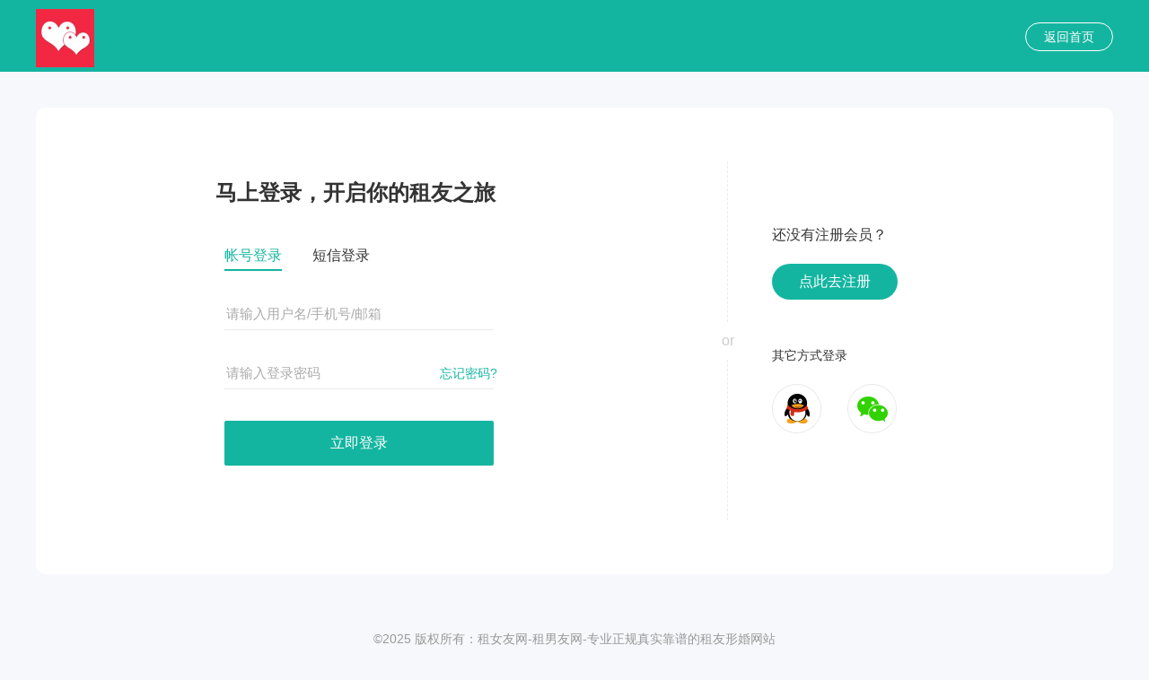

--- FILE ---
content_type: text/html; charset=utf-8
request_url: https://www.zuyouo.com/index.php?c=passport&a=login&forward=%2Findex.php%3Fc%3Dhome%26a%3Ddetail%26id%3D121
body_size: 3514
content:
<!DOCTYPE html PUBLIC "-//W3C//DTD XHTML 1.0 Transitional//EN" "http://www.w3.org/TR/xhtml1/DTD/xhtml1-transitional.dtd">
<html xmlns="http://www.w3.org/1999/xhtml">
<head>
<meta http-equiv="content-type" content="text/html; charset=utf-8" />
<title>租友网-租女友,租男友,专业正规真实靠谱的租友形婚网站</title>
<meta name="description" content="租女友租男友形婚网，租女友网,租男友网,真实靠谱的绿色租友网站。可以租男友，租女友，也可以出租自己业余时间。租女友回家，租男友见父母，租友形婚，形式婚礼，形式婚姻。租女友约会、吃饭、逛街、看电影。" />
<meta name="keywords" content="租友,租友网,租女友,租女友网,租男友," />
<meta name="author" content="OEdev" />
<meta name="generator" content="OElove" />
<link rel="stylesheet" href="/tpl/static/pcui/style/oeui.css?v=v7.0" />
<link rel="stylesheet" href="/tpl/static/pcui/font/iconfont.css?v=v7.0" />
<link rel="stylesheet" href="/tpl/templets/v5/font/iconfont.css?v=v7.0" />
<link rel="stylesheet" href="/tpl/templets/v5/css/css.css?v=v7.0" />
<link rel="stylesheet" href="/tpl/templets/v5/css/common.css?v=v7.0" />
<link rel="stylesheet" href="/tpl/templets/v5/public/css/public.css?v=v7.0" />
<script src="/tpl/static/js/jquery3.min.js?v=v7.0"></script>
<script>
var _ROOT_PATH = "/";
var _OE_FILE = "/index.php";
var CFG_AGE1 = "18";
var CFG_AGE2 = "65";
</script>
<script>
if (!window.Promise) {
    var _hmt = _hmt || [];
    (function() {
    var hm = document.createElement("script");
    hm.src = "/tpl/static/pcui/js/promise.polyfill.js";
    var s = document.getElementsByTagName("script")[0];
    s.parentNode.insertBefore(hm, s);
    })();
}
</script>
<style type="text/css">
.bg_main,.hed_sp span.current,.hed_sp span:hover,.ban_dian span.current,.oe_rank span.current::after,.oeui_btn,.item a.current, .item a:hover,.oeui_checkbox.checked .checkbox{background: #14b5a0!important;}
.color_main,.oe_menu ul li.current a,.oe_rank span.current,.oe_page a:hover,.pre_type span.current, .pre_type span.current a,.oeui_dist .tab_nav .item.current,.oeui_dist .tab_content .item .box:hover,.oeui_birthday_picker .tab_nav .item.current{color:#14b5a0!important;}
.bo_b2main {border-bottom: 2px solid #14b5a0!important;}
.bo_main,.oeui_radio.checked .radio,.oeui_btn,.oeui_btn,.oeui_checkbox.checked .checkbox{border:1px solid #14b5a0!important;}
.oeui_radio .radio span,.pre_type span.current::after,.oeui_dist .tab_nav .item.current::after,.oeui_dist .tab_content .item .box.current,.oeui_switch.checked .switch,.oeui_birthday_picker .tab_nav .item.current::after{background-color:#14b5a0!important; }
.oeui_checkbox:hover .checkbox,.oeui_radio:hover .radio{border-color:#14b5a0!important;}
</style>

</head>
<body class="bg_body">
<div class="w100per pr bg_main min_w1200">
  <div class="w1200 h80 pr clearfix bsb">
    <div class=" pt10" style="max-width:255px;">
      <a href="https://www.zuyouo.com/">
                <img style="max-height: 65px;max-width: 255px;" src="/data/attachment/upload/202102/04/15ad282435410dc4.png" />
              </a>
    </div>
    <div class="pa rt pt25">
      <a class="plr20 br30 lh30 bo_f color_f lh30 inline_block" href="/">返回首页</a>
    </div>
    <div class="clear"></div>
  </div>
</div>
<div class="w100per min_w1200 pt40">
  <div class="w1200 pt20 br10 pr bg_f" style="z-index:5; min-height:500px;">
    <div class="pt60 pb50 pl200 pr" style="width:500px;">

      <input type="hidden" name="forward" id="forward" value="/index.php?c=home&a=detail&id=121" />
      <input type="hidden" name="au_mod" id="au_mod" value="" />
      <input type="hidden" name="openid" id="openid" value="" />
      <input type="hidden" name="au_unionid" id="au_unionid" value="" />
            <h1 class="fz24 pb40 lh30 fb">马上登录，开启你的租友之旅</h1>
                   <ul class="pl10 fz16">
        <li f="but_login_cat" class="inline_block mr30 t_center cursor lh30 bo_b2main color_main">帐号登录</li>
        <li f="but_login_cat" class="inline_block t_center cursor lh30">短信登录</li>
      </ul>
            <div class="login_s">
        <div class="pl10 pt30 mb20">
          <input placeholder="请输入用户名/手机号/邮箱" autocomplete="off" type="text" name="loginname" id="loginname" class="w300 bsb bn h36 lh36 bo_beb fz15">
        </div>
        <div class="p10 pr">
          <input placeholder="请输入登录密码" autocomplete="off" type="password" name="password" id="password" class="w300 bsb bn h36 pr60 lh36 bo_beb fz15">
          <a class="color_main pa lh36" style="left: 250px;" href="/index.php?c=passport&a=forget">忘记密码?</a>
        </div>
        <p class="mt15 p10">
          <span f="but_submit_login1" id="but_submit_login1" href="javascript:;" class="inline_block br2 bg_main color_f lh50 h50 w300 t_center fz16 hover cursor">
                        立即登录
                      </span>
        </p>
      </div>
      <div class="login_s" style="display:none;">
        <div class="pl10 pt30 mb10">
          <input placeholder="请输入登录手机号" maxlength="11" autocomplete="off" type="text" name="mobile" id="mobile" class="w300 bsb bn h36 lh36 bo_beb fz14 pl10">
        </div>
        <div class="p10 pr">
          <input placeholder="请输入手机验证码" maxlength="6" autocomplete="off" type="text" name="mobile_code" id="mobile_code" class="w300 bsb bn h36 pr60 lh36 bo_beb fz14 pl10">
          <a class="color_main pa lh36" style="left: 240px;" href="javascript:;" f="but_send_mobile_code" id="but_send_mobile_code" data-input="mobile" data-type="login" data-staticclass="color_main" data-activeclass="color_9" data-checkimgcode="0">获取验证码</a>
        </div>
        <p class="mt15 p10">
          <span f="but_submit_login2" id="but_submit_login2" href="javascript:;" class="inline_block br2 bg_main color_f lh50 h50 w300 t_center fz16 hover cursor">
                        立即登录
                      </span>
        </p>
      </div>
    </div>
    <div class="pa pl50 t0 b0" style="padding-top:130px;left:770px;">
      <div class="pa l0" style="top:60px;bottom:60px;border-left: 1px dashed #ebebeb;">
        <span class="bg_f pa img_40 lh40 t50per t_center fz16 color_c"style="left:-20px;margin-top:-20px;">or</span>
      </div>
      <div class="fz16 pb50">
        <h4 class="pb20">还没有注册会员？</h4>
        <p>
          <a class="lh40 h40 bg_main color_f plr30 br30 inline_block" href="/index.php?c=passport&a=reg&forward=%2Findex.php%3Fc%3Dhome%26a%3Ddetail%26id%3D121&openid=&au_unionid=&au_nickname=&au_gender=&au_province=&au_city=&au_headimgurl=&au_mod=">
            点此去注册
          </a>
        </p>
      </div>
      <h3 class="fz14" id="dsf_login_title">其它方式登录</h3>
      <div class="pt20" id="dsf_login_box">
                
                <a class="inline_block mr20 img_60 qq" href="/index.php?c=passport&a=auth&mod=qq&from=login&forward=%2Findex.php%3Fc%3Dhome%26a%3Ddetail%26id%3D121"></a>
                
                <a class="inline_block mr20 img_60 weixin" href="javascript:;" f="but_open_wxlogin"></a>
              </div>
    </div>
  </div>
</div>

<!--//图片校验码 -->
<div class="oe_tuma" id="picker_imgcode_box" style="display:none;">
  <div class="box">
    <div class="hd">
      <b id="wzpic_title"><img src="" /></b>  
      <span f="but_picker_refresh_imgcode">
        刷新
        <img src="/tpl/static/images/loading.gif" style="display:none;" />
      </span>
      <label class="close" f="but_picker_close_imgcode">关闭</label>
    </div>
    <div class="bd" id="picker_imgcode_data">
      <img class="loading" src="/tpl/static/images/loading.gif" />
    </div>
    <div class="zhao" id="picker_imgcode_zhao" style="display:none;"></div>
    <div class="tips" id="picker_imgcode_error" style="display:none;">图片校验错误，请重新选择！</div>
  </div>
</div>

<div class="w1200 pt60 color_9 t_center pb10">
  <h2 class="fz14 fn bo_tf7 pt20" style="display:none;">
            <a class="color_9" href="/index.php?c=about&a=detail&id=1">关于我们</a> <i>|</i>
        <a class="color_9" href="/index.php?c=about&a=detail&id=2">区域客服</a> <i>|</i>
        <a class="color_9" href="/index.php?c=about&a=detail&id=9">出租须知</a> <i>|</i>
        <a class="color_9" href="/index.php?c=about&a=detail&id=10">租友须知</a> <i>|</i>
        <a class="color_9" href="/index.php?c=about&a=detail&id=11">官方微信群</a> <i>|</i>
        <a class="color_9" href="/index.php?c=about&a=detail&id=12">担保交易</a> <i>|</i>
        <a class="color_9" href="/" rel="nofollow">首页</a> 
  </h2>
  <div class="t_center lh25">
    &copy;2025
    版权所有：租女友网-租男友网-专业正规真实靠谱的租友形婚网站
    <br />
    客服电话：微信：zuyou00
  </div>
</div>


<script src="/tpl/static/js/common2.js?v7.0"></script>
<script src="/tpl/static/pcui/js/oeui.min.js?v=v7.0"></script>
<script src="/tpl/static/js/model.popdialog3.js?v7.0"></script>
<script src="/tpl/static/js/preloadimg.js?v7.0"></script>
<script src="/tpl/static/js/oelove.ajax.js?v=v7.0"></script>
<script src="/tpl/templets/v5/public/js/login.js?v=v7.0"></script>
<script src="/tpl/static/js/picker.send2.js?v=v7.0"></script>
</body>
</html>

--- FILE ---
content_type: text/css
request_url: https://www.zuyouo.com/tpl/static/pcui/style/oeui.css?v=v7.0
body_size: 5387
content:
html, body {
  width: 100%;
  height: 100%;
}

body {
  font-size: 14px;
  font-family: -apple-system,BlinkMacSystemFont,segoe ui,Roboto,helvetica neue,Arial,noto sans,sans-serif,apple color emoji,segoe ui emoji,segoe ui symbol,noto color emoji;
  color: #666;
  margin: 0px;
  padding: 0px;
  line-height: 24px;
  background-color: #fff;
}

p, h1, h2, h3, h4, h5, h6, ul, li, dl, dd, dt, form {
  list-style: none;
  padding: 0px;
  margin: 0px;
}

h1, h2, h3, h4, h5, h6 {
  font-family: -apple-system,BlinkMacSystemFont,segoe ui,Roboto,helvetica neue,Arial,noto sans,sans-serif,apple color emoji,segoe ui emoji,segoe ui symbol,noto color emoji;
}

img {
  border: none;
}

a:link {
  color: #666;
  text-decoration: none;
}

a:visited {
  color: #666;
  text-decoration: none;
}

a:hover {
  color: #333;
  text-decoration: none;
}

a:active {
  color: #666;
  text-decoration: none;
}

.clear {
  clear: both;
}

i, s {
  font-style: normal;
}

button, textarea, input, select {
  outline: none;
}

::-webkit-input-placeholder {
  /* WebKit browsers */
  color: #ababab;
}

:-moz-placeholder {
  /* Mozilla Firefox 4 to 18 */
  color: #ababab;
}

::-moz-placeholder {
  /* Mozilla Firefox 19+ */
  color: #ababab;
}

:-ms-input-placeholder {
  /* Internet Explorer 10+ */
  color: #ababab;
}

input:focus {
  border: 1px solid #c4c4c4;
}

.oe_design {
  width: 100%;
  height: 100%;
  position: relative;
}

.oe_design .aside_menu {
  width: 200px;
  position: absolute;
  top: 0;
  left: 0;
  bottom: 0;
  background-color: #001529;
  -webkit-box-shadow: 2px 0 6px rgba(0, 21, 41, 0.35);
          box-shadow: 2px 0 6px rgba(0, 21, 41, 0.35);
  z-index: 10;
}

.oe_design .aside_menu .logo {
  padding: 0 15px;
  line-height: 64px;
  color: #fff;
  font-weight: 600;
  font-size: 20px;
  text-align: center;
}

.oe_design .aside_menu dt {
  padding: 0 34px 0 50px;
  margin: 4px 0;
  height: 45px;
  overflow: hidden;
  font-size: 14px;
  line-height: 45px;
  text-overflow: ellipsis;
  color: #fff;
  position: relative;
  cursor: pointer;
}

.oe_design .aside_menu .arrow {
  position: absolute;
  top: 50%;
  right: 15px;
  line-height: normal;
  margin-top: -10px;
  -webkit-transition: all 0.2s;
  transition: all 0.2s;
}

.oe_design .aside_menu .arrow svg {
  width: 20px;
  height: 20px;
  display: block;
}

.oe_design .aside_menu ul {
  background-color: #000c17c7;
}

.oe_design .aside_menu ul li {
  height: 40px;
  overflow: hidden;
  font-size: 14px;
  line-height: 40px;
  text-overflow: ellipsis;
  padding: 0 16px 0 50px;
  cursor: pointer;
  color: #c1c1c1;
  -webkit-transition: all 0.3s;
  transition: all 0.3s;
}

.oe_design .aside_menu ul li.current {
  color: #fff;
  background-color: #1890ff;
}

.oe_design .header {
  height: 54px;
  position: absolute;
  top: 0;
  left: 200px;
  right: 0;
  background: #fff;
  -webkit-box-shadow: 0 1px 4px rgba(0, 21, 41, 0.08);
  box-shadow: 0 1px 4px rgba(0, 21, 41, 0.08);
  z-index: 10;
}

.oe_design .content {
  position: absolute;
  top: 54px;
  left: 200px;
  right: 0;
  bottom: 0;
  background-color: #f0f2f5;
}

.oe_design .content iframe {
  width: 100%;
  height: 100%;
  position: absolute;
  top: 0;
  right: 0;
  bottom: 0;
  left: 0;
}

.oeui_breadcrumb {
  padding: 12px 24px;
  background-color: #fff;
  font-size: 0;
  line-height: normal;
}

.oeui_breadcrumb .link {
  color: #999;
  font-size: 14px;
}

.oeui_breadcrumb .separator {
  color: #999;
  font-size: 14px;
  margin: 0 6px;
}

.oeui_breadcrumb .text {
  color: #666;
  font-size: 14px;
}

.oeui_content {
  background-color: #fff;
  margin: 20px;
  padding: 15px;
}

.oeui_tip {
  background-color: #333;
  padding: 5px 8px;
  border-radius: 2px;
  color: #fff;
  font-size: 14px;
  position: absolute;
  left: -100px;
  top: -100px;
  z-index: 1000;
}

.oeui_tip i {
  width: 0;
  height: 0;
  position: absolute;
}

.oeui_tip.top i {
  left: 50%;
  bottom: -11px;
  margin-left: -6px;
  border: 6px solid #333;
  border-bottom-color: transparent;
  border-left-color: transparent;
  border-right-color: transparent;
}

.oeui_tip.right i {
  top: 50%;
  left: -11px;
  margin-top: -6px;
  border: 6px solid #333;
  border-bottom-color: transparent;
  border-left-color: transparent;
  border-top-color: transparent;
}

.oeui_tip.bottom i {
  left: 50%;
  top: -11px;
  margin-left: -6px;
  border: 6px solid #333;
  border-top-color: transparent;
  border-left-color: transparent;
  border-right-color: transparent;
}

.oeui_tip.left i {
  top: 50%;
  right: -11px;
  margin-top: -6px;
  border: 6px solid #333;
  border-top-color: transparent;
  border-right-color: transparent;
  border-bottom-color: transparent;
}

.oeui_msg {
  width: 100%;
  padding-top: 20px;
  position: fixed;
  top: 0;
  left: 0;
  z-index: 20000;
  pointer-events: none;
}

.oeui_msg .msg_item {
  text-align: center;
  pointer-events: none;
  position: relative;
}

.oeui_msg .msg_item + .msg_item {
  padding-top: 15px;
}

.oeui_msg .msg_item .box {
  display: inline-block;
  margin: 0 auto;
  background-color: #fff;
  padding: 10px 15px 10px 45px;
  position: relative;
  -webkit-box-shadow: 0 3px 6px -4px rgba(0, 0, 0, 0.12), 0 6px 16px 0 rgba(0, 0, 0, 0.08), 0 9px 28px 8px rgba(0, 0, 0, 0.05);
          box-shadow: 0 3px 6px -4px rgba(0, 0, 0, 0.12), 0 6px 16px 0 rgba(0, 0, 0, 0.08), 0 9px 28px 8px rgba(0, 0, 0, 0.05);
  border-radius: 2px;
  pointer-events: all;
}

.oeui_msg .msg_item .icon {
  width: 20px;
  height: 20px;
  position: absolute;
  top: 50%;
  left: 15px;
  margin-top: -10px;
  line-height: normal;
}

.oeui_msg .msg_item .icon svg {
  width: 100%;
  height: 100%;
  display: block;
}

.oeui_msg .msg_item .text {
  color: #666;
}

.oeui_msg .msg_tip {
  position: fixed;
  top: 50%;
  left: 50%;
  background-color: rgba(0, 0, 0, 0.5);
  padding: 12px 20px;
  border-radius: 2px;
  z-index: 1000;
  pointer-events: all;
  margin-top: -24px;
}

.oeui_msg .msg_tip .text {
  font-size: 14px;
  color: #fff;
}

.msg_enter {
  -webkit-animation: msg_enter 300ms ease;
          animation: msg_enter 300ms ease;
}

@-webkit-keyframes msg_enter {
  0% {
    opacity: 0;
    margin-top: -44px;
  }
  100% {
    opacity: 1;
    margin-top: 0;
  }
}

@keyframes msg_enter {
  0% {
    opacity: 0;
    margin-top: -44px;
  }
  100% {
    opacity: 1;
    margin-top: 0;
  }
}

.msg_leave {
  animation: msg_enter 300ms ease reverse;
}

.msg_zoom_enter {
  -webkit-animation: msg_zoom_enter 200ms ease;
          animation: msg_zoom_enter 200ms ease;
}

@-webkit-keyframes msg_zoom_enter {
  0% {
    opacity: 0;
    -webkit-transform: scale(0.3);
            transform: scale(0.3);
  }
  100% {
    -webkit-transform: scale(1);
            transform: scale(1);
    opacity: 1;
  }
}

@keyframes msg_zoom_enter {
  0% {
    opacity: 0;
    -webkit-transform: scale(0.3);
            transform: scale(0.3);
  }
  100% {
    -webkit-transform: scale(1);
            transform: scale(1);
    opacity: 1;
  }
}

.msg_zoom_leave {
  animation: msg_zoom_enter 200ms ease reverse;
}

.oeui_modal {
  position: fixed;
  top: 0;
  right: 0;
  bottom: 0;
  left: 0;
  z-index: 10000;
}

.oeui_modal .mask {
  width: 100%;
  height: 100%;
  background-color: rgba(0, 0, 0, 0.45);
}

.oeui_modal .wrap {
  width: 416px;
  padding: 32px 32px 24px;
  background-color: #fff;
  -webkit-box-sizing: border-box;
          box-sizing: border-box;
  -webkit-box-shadow: 0 3px 6px -4px rgba(0, 0, 0, 0.12), 0 6px 16px 0 rgba(0, 0, 0, 0.08), 0 9px 28px 8px rgba(0, 0, 0, 0.05);
          box-shadow: 0 3px 6px -4px rgba(0, 0, 0, 0.12), 0 6px 16px 0 rgba(0, 0, 0, 0.08), 0 9px 28px 8px rgba(0, 0, 0, 0.05);
  border-radius: 2px;
  position: absolute;
  top: 30px;
  left: 30px;
  z-index: 10;
}

.oeui_modal .wrap .icon {
  width: 22px;
  height: 22px;
  display: inline-block;
  vertical-align: middle;
  margin-right: 5px;
}

.oeui_modal .wrap .icon svg {
  width: 100%;
  height: 100%;
  display: block;
}

.oeui_modal .wrap .title h3 {
  display: inline-block;
  vertical-align: middle;
  color: #333;
  font-weight: 500;
  font-size: 16px;
}

.oeui_modal .wrap .content {
  margin-top: 10px;
  font-size: 14px;
  color: #666;
}

.oeui_modal .wrap .btn_group {
  text-align: right;
  margin-top: 24px;
}

.oeui_modal .wrap .btn_group button {
  border: 0;
  background-color: #fff;
  border: 1px solid #d9d9d9;
  font-size: 14px;
  margin-left: 10px;
  line-height: normal;
  padding: 6px 15px;
  cursor: pointer;
  border-radius: 2px;
}

.oeui_modal .wrap .btn_group button.confirm {
  border-color: #ff334c;
  background-color: #ff334c;
  color: #fff;
}

.oeui_modal .wrap .btn_group button.cancel:hover {
  border-color: #ff334c;
  color: #ff334c;
}

.oeui_modal .dialog {
  width: 520px;
  position: absolute;
  left: 100px;
  top: 100px;
  background-color: #fff;
  border-radius: 2px;
  -webkit-box-shadow: 0 3px 6px -4px rgba(0, 0, 0, 0.12), 0 6px 16px 0 rgba(0, 0, 0, 0.08), 0 9px 28px 8px rgba(0, 0, 0, 0.05);
          box-shadow: 0 3px 6px -4px rgba(0, 0, 0, 0.12), 0 6px 16px 0 rgba(0, 0, 0, 0.08), 0 9px 28px 8px rgba(0, 0, 0, 0.05);
}

.oeui_modal .dialog .header {
  padding: 15px 20px;
  border-bottom: 1px solid #ebebeb;
  position: relative;
  cursor: move;
}

.oeui_modal .dialog .header h3 {
  font-weight: normal;
  font-size: 16px;
  line-height: normal;
  user-select: none;
  -webkit-user-select: none;
}

.oeui_modal .dialog .header .close {
  padding: 16px;
  position: absolute;
  top: 0;
  right: 0;
  cursor: pointer;
}

.oeui_modal .dialog .header .close svg {
  width: 20px;
  height: 20px;
  display: block;
}

.oeui_modal .dialog .body {
  padding: 20px;
  overflow: auto;
  -webkit-box-sizing: border-box;
          box-sizing: border-box;
  position: relative;
}

.oeui_modal .dialog .body iframe {
  width: 100%;
  height: 100%;
  position: absolute;
  top: 0;
  left: 0;
  bottom: 0;
  right: 0;
  background: url(../images/loading.gif) no-repeat 50% 50%;
}

.oeui_modal .dialog .footer {
  text-align: right;
  padding: 24px;
}

.oeui_modal .dialog .footer button {
  border: 0;
  background-color: #fff;
  border: 1px solid #d9d9d9;
  font-size: 14px;
  margin-left: 10px;
  line-height: normal;
  padding: 6px 15px;
  cursor: pointer;
  border-radius: 2px;
}

.oeui_modal .dialog .footer button.confirm {
  border-color: #ff334c;
  background-color: #ff334c;
  color: #fff;
}

.oeui_modal .dialog .footer button.cancel:hover {
  border-color: #ff334c;
  color: #ff334c;
}

@-webkit-keyframes modal_content_enter {
  0% {
    opacity: 0;
    -webkit-transform: scale(0.3);
            transform: scale(0.3);
  }
  100% {
    opacity: 1;
    -webkit-transform: scale(1);
            transform: scale(1);
  }
}

@keyframes modal_content_enter {
  0% {
    opacity: 0;
    -webkit-transform: scale(0.3);
            transform: scale(0.3);
  }
  100% {
    opacity: 1;
    -webkit-transform: scale(1);
            transform: scale(1);
  }
}

.modal_content_enter {
  -webkit-animation: modal_content_enter 200ms ease;
          animation: modal_content_enter 200ms ease;
}

.modal_content_leave {
  animation: modal_content_enter 200ms ease reverse;
}

@-webkit-keyframes modal_mask_enter {
  0% {
    opacity: 0;
  }
  100% {
    opacity: 1;
  }
}

@keyframes modal_mask_enter {
  0% {
    opacity: 0;
  }
  100% {
    opacity: 1;
  }
}

.modal_mask_enter {
  -webkit-animation: modal_mask_enter 200ms ease;
          animation: modal_mask_enter 200ms ease;
}

.modal_mask_leave {
  animation: modal_mask_enter 200ms ease reverse;
}

.oeui_select {
  width: 100%;
  position: relative;
}

.oeui_select::after {
  content: ' ';
  height: 5px;
  width: 100%;
  display: block;
  position: absolute;
  top: 100%;
  left: 0;
}

.oeui_select.focusin {
  z-index: 20000;
}

.oeui_select.focusin .selection {
  color: #999 !important;
}

 

.oeui_select .selector {
  border: 1px solid #d9d9d9;
  cursor: pointer;
  position: relative;
  background-color: #fff;
  z-index: 10;
  border-radius: 2px;
}

.oeui_select .selector:hover {
  border-color: #999;
}

.oeui_select .selector .selection {
  display: block;
  padding: 0 30px 0 5px;
  line-height: 30px;
  color: #999;
  -webkit-transition: color 200ms linear;
  transition: color 200ms linear;
}

.oeui_select .selector .selection.current {
  color: #333;
}

.oeui_select .selector .icon {
  position: absolute;
  top: 5px;
  right: 5px;
}

.oeui_select .selector .icon svg {
  width: 20px;
  height: 20px;
  display: block;
}

.oeui_select .dropdown {
  width: 100%;
  position: absolute;
  top: 34px;
  left: 0;
  background-color: #fff;
  border-radius: 2px;
  -webkit-box-shadow: 0 3px 6px -4px rgba(0, 0, 0, 0.12), 0 6px 16px 0 rgba(0, 0, 0, 0.08), 0 9px 28px 8px rgba(0, 0, 0, 0.05);
          box-shadow: 0 3px 6px -4px rgba(0, 0, 0, 0.12), 0 6px 16px 0 rgba(0, 0, 0, 0.08), 0 9px 28px 8px rgba(0, 0, 0, 0.05);
  padding: 5px 0;
  display: none;
  -webkit-transform-origin: 50% 0;
          transform-origin: 50% 0;
  max-height: 300px;
  overflow: auto;    
}

.oeui_select .dropdown .option {
  width: 100%;
  padding: 0 10px;
  line-height: 32px;
  color: #666;
  cursor: pointer;
  overflow: hidden;
  white-space: nowrap;
  text-overflow: ellipsis;  
  box-sizing: border-box;
}

.oeui_select .dropdown .option:hover {
  background-color: #f5f5f5;
}

.oeui_select .dropdown .option.selected {
  color: #333;
  background-color: #dceeff;
}

.oeui_select .dropdown .option:not([data-val]) {
  color: #999;
}

@-webkit-keyframes select_enter {
  0% {
    -webkit-transform: scaleY(0.8);
            transform: scaleY(0.8);
    opacity: 0;
  }
  100% {
    opacity: 1;
    -webkit-transform: scaleY(1);
            transform: scaleY(1);
  }
}

@keyframes select_enter {
  0% {
    -webkit-transform: scaleY(0.8);
            transform: scaleY(0.8);
    opacity: 0;
  }
  100% {
    opacity: 1;
    -webkit-transform: scaleY(1);
            transform: scaleY(1);
  }
}

.select_enter {
  -webkit-animation: select_enter 100ms ease;
          animation: select_enter 100ms ease;
}

.select_leave {
  animation: select_enter 100ms ease reverse;
}

.oeui_radio {
  display: inline-block;
  vertical-align: middle;
  position: relative;
  line-height: 22px;
  font-size: 0;
  cursor: pointer;
}

.oeui_radio label {
  display: block;
  cursor: pointer;
}
.oeui_radio[disable] label {
  cursor: not-allowed;
}
.oeui_radio[disable="false"] label {
  cursor: pointer;
}

.oeui_radio + .oeui_radio {
  margin-left: 10px;
}

.oeui_radio input {
  position: absolute;
  top: 0;
  left: 0;
  opacity: 0;
  pointer-events: none;
  margin: 0;
  padding: 0;
  display: none;
}

.oeui_radio .radio {
  width: 16px;
  height: 16px;
  border-radius: 50%;
  border: 1px solid #d9d9d9;
  display: inline-block;
  vertical-align: middle;
  margin-right: 8px;
  -webkit-box-sizing: border-box;
          box-sizing: border-box;
  padding: 3px;
}

.oeui_radio .radio span {
  width: 100%;
  height: 100%;
  display: block;
  border-radius: 50%;
  background-color: #ff334c;
  display: none;
}

.oeui_radio .text {
  font-size: 14px;
  display: inline-block;
  vertical-align: middle;
}

.oeui_radio:hover .radio {
  border-color: #ff334c;
}

.oeui_radio.checked .radio {
  border-color: #ff334c;
}

.oeui_radio.checked .radio span {
  display: block;
}

@-webkit-keyframes check_radio {
  0% {
    -webkit-transform: scale(0);
            transform: scale(0);
  }
  100% {
    -webkit-transform: scale(1);
            transform: scale(1);
  }
}

@keyframes check_radio {
  0% {
    -webkit-transform: scale(0);
            transform: scale(0);
  }
  100% {
    -webkit-transform: scale(1);
            transform: scale(1);
  }
}

.check_radio {
  -webkit-animation: check_radio 100ms linear;
          animation: check_radio 100ms linear;
}

.oeui_checkbox {
  display: inline-block;
  vertical-align: middle;
  position: relative;
  line-height: 22px;
  font-size: 0;
}

.oeui_checkbox + .oeui_checkbox {
  margin-left: 10px;
}

.oeui_checkbox label {
  cursor: pointer;
}
.oeui_checkbox[disable] label {
  cursor: not-allowed;
}
.oeui_checkbox[disable="false"] label {
  cursor: pointer;
}


.oeui_checkbox .checkbox {
  width: 16px;
  height: 16px;
  border-radius: 2px;
  overflow: hidden;
  border: 1px solid #d9d9d9;
  display: inline-block;
  vertical-align: middle;
  -webkit-box-sizing: border-box;
          box-sizing: border-box;
}

.oeui_checkbox .checkbox .icon {
  width: 100%;
  height: 100%;
  overflow: hidden;
  display: none;
  position: relative;
}

.oeui_checkbox .checkbox .icon svg {
  width: 100%;
  height: 100%;
  display: none;
}
.oeui_checkbox .checkbox .icon .oeuifont {
  line-height: normal;
  font-size: 14px;
  color: #fff;
}

.oeui_checkbox .checkbox input {
  display: none;
}

.oeui_checkbox .text {
  display: inline-block;
  vertical-align: middle;
  font-size: 14px;
  margin-left: 8px;
}

.oeui_checkbox:hover .checkbox {
  border-color: #ff334c;
}

.oeui_checkbox.checked .checkbox {
  border-color: #ff334c;
  background-color: #ff334c;
}

.oeui_checkbox.checked .checkbox svg {
  display: block;
}
.oeui_checkbox.checked .checkbox .icon {
  display: block;
}

.oeui_switch {
  display: inline-block;
  vertical-align: middle;
  font-size: 0;
}

.oeui_switch label {
  cursor: pointer;
  display: block;
}

.oeui_switch .switch {
  width: 44px;
  height: 22px;
  border-radius: 22px;
  position: relative;
  background: #bfbfbf;
  margin: 0;
  padding: 0;
  border: 0;
  overflow: hidden;
  display: block;
  cursor: pointer;
  -webkit-transition: background 100ms linear;
  transition: background 100ms linear;
}

.oeui_switch .switch .circle {
  width: 18px;
  height: 18px;
  background-color: #fff;
  border-radius: 50%;
  position: absolute;
  top: 2px;
  left: 2px;
  z-index: 1;
  -webkit-transition: left 100ms ease;
  transition: left 100ms ease;
}

.oeui_switch.checked .switch {
  background-color: #ff334c;
}

.oeui_switch.checked .switch .circle {
  left: 24px;
}

.oeui_btn {
  margin: 0;
  border: 1px solid #ff334c;
  color: #fff;
  background-color: #ff334c;
  border-radius: 2px;
  line-height: normal;
  padding: 4px 15px;
  line-height: 22px;
  cursor: pointer;
  position: relative;
}

.oeui_btn:hover {
  opacity: .8;
}

.oeui_btn + .oeui_btn {
  margin-left: 8px;
}

.oeui_btn.danger {
  background-color: #ff4d4f;
  border-color: #ff4d4f;
}

.oeui_btn.warning {
  background-color: #ffc40f;
  border-color: #ffc40f;
}

.oeui_btn.success {
  background-color: #24ce37;
  border-color: #24ce37;
}

.oeui_btn.gray {
  background-color: #a2a2a2;
  border-color: #a2a2a2;
}

.oeui_btn.light {
  background-color: #fff;
  border-color: #d9d9d9;
  color: #333;
}

.oeui_btn.link {
  border: #fff;
  background-color: #fff;
  color: #ff334c;
}

.oeui_input {
  -webkit-box-sizing: border-box;
          box-sizing: border-box;
  margin: 0;
  padding: 0;
  position: relative;
  display: inline-block;
  width: 100%;
  min-width: 0;
  padding: 4px 11px;
  color: rgba(0, 0, 0, 0.65);
  font-size: 14px;
  line-height: 1.5715;
  background-color: #fff;
  border: 1px solid #d9d9d9;
  border-radius: 2px;
}

 

.oeui_date_picker {
  position: absolute;
  top: 200px;
  left: 200px;
  -webkit-box-shadow: 0 2px 12px 0 rgba(0, 0, 0, 0.1);
          box-shadow: 0 2px 12px 0 rgba(0, 0, 0, 0.1);
  border-radius: 2px;
  padding: 15px 15px 0 15px;
  background-color: #fff;
  -webkit-transform-origin: 0 0;
          transform-origin: 0 0;
  z-index: 100;
}

.oeui_date_picker .header {
  position: relative;
  padding: 0 50px;
  text-align: center;
}

.oeui_date_picker .header .view {
  line-height: 30px;
  font-size: 15px;
  font-weight: 500;
}

.oeui_date_picker .header .view span {
  cursor: pointer;
}

.oeui_date_picker .header .view span:hover {
  color: #ff334c;
}

.oeui_date_picker .header .btn_group {
  position: absolute;
  top: 0;
  font-size: 0;
}

.oeui_date_picker .header .btn_group.left {
  left: 0;
}

.oeui_date_picker .header .btn_group.right {
  right: 0;
}

.oeui_date_picker .header button {
  width: 30px;
  height: 30px;
  background-color: #fff;
  margin: 0;
  border: 0;
  -webkit-box-sizing: border;
          box-sizing: border;
  vertical-align: middle;
  display: inline-block;
  padding: 5px;
  cursor: pointer;
}

.oeui_date_picker .header button svg {
  width: 100%;
  height: 100%;
}

.oeui_date_picker .header button:hover svg {
  fill: #ff334c;
}

.oeui_date_picker .table_list {
  border-collapse: collapse;
}

.oeui_date_picker .table_list th {
  width: 42px;
  height: 42px;
  padding: 5px;
  color: #606266;
  font-weight: 500;
  border-bottom: 1px solid #ebeef5;
  -webkit-box-sizing: border-box;
          box-sizing: border-box;
  font-size: 13px;
}

.oeui_date_picker .table_list td {
  width: 42px;
  height: 30px;
  padding: 4px 0;
  -webkit-box-sizing: border-box;
          box-sizing: border-box;
  text-align: center;
  cursor: pointer;
  position: relative;
  color: #606266;
  font-size: 13px;
}

.oeui_date_picker .table_list td.prev {
  color: #ccc;
}

.oeui_date_picker .table_list td.next {
  color: #ccc;
}

.oeui_date_picker .table_list td.current span {
  background-color: #ff334c !important;
  color: #fff !important;
  border-radius: 30px;
  font-weight: 500;
}

.oeui_date_picker .table_list td.in_range div {
  background-color: #f2f6fc;
}

.oeui_date_picker .table_list td.start_range div {
  border-top-left-radius: 30px;
  border-bottom-left-radius: 30px;
  margin-left: 3px;
}

.oeui_date_picker .table_list td.start_range div span {
  position: relative;
  left: -3px;
}

.oeui_date_picker .table_list td.end_range div {
  border-top-right-radius: 30px;
  border-bottom-right-radius: 30px;
  margin-right: 3px;
}

.oeui_date_picker .table_list td.end_range div span {
  position: relative;
  right: -3px;
}

.oeui_date_picker .table_list td.distable {
  color: #999;
}

.oeui_date_picker .table_list td div {
  padding: 3px 0;
  text-align: center;
}

.oeui_date_picker .table_list td div span {
  height: 24px;
  width: 24px;
  display: inline-block;
  vertical-align: top;
  font-size: 14px;
}

.oeui_date_picker .table_list td:hover span {
  font-weight: 500;
  color: #ff334c;
  background-color: #f5f5f5;
  border-radius: 30px;
}

.oeui_date_picker .table_list tfoot td {
  border-top: 1px solid #ebeef5;
}

.oeui_date_picker .table_list tfoot button {
  width: 100%;
  margin: 0;
  padding: 0;
  border: 0;
  display: block;
  font-weight: 500;
  font-size: 15px;
  text-align: center;
  background-color: #fff;
  line-height: 30px;
  color: #ff334c;
  cursor: pointer;
}

.oeui_date_picker .table_list.year td {
  width: 70px;
  height: auto;
  padding: 10px 0;
}

.oeui_date_picker .table_list.year td div span {
  width: auto;
  height: auto;
  padding: 5px 10px;
}

.oeui_date_picker .table_list.month td {
  width: 70px;
  height: auto;
  padding: 10px 0;
}

.oeui_date_picker .table_list.month td div span {
  width: auto;
  height: auto;
  padding: 5px 10px;
}

.oeui_time_picker {
  position: absolute;
  top: 200px;
  left: 200px;
  -webkit-box-shadow: 0 2px 12px 0 rgba(0, 0, 0, 0.1);
          box-shadow: 0 2px 12px 0 rgba(0, 0, 0, 0.1);
  border-radius: 2px;
  background-color: #fff;
  -webkit-transform-origin: 0 0;
          transform-origin: 0 0;
}

.oeui_time_picker .body {
  overflow: hidden;
}

.oeui_time_picker .body .scroll {
  width: 60px;
  padding: 10px 0;
  float: left;
  text-align: center;
}

.oeui_time_picker .body .scroll .wrapper {
  position: relative;
}

.oeui_time_picker .body .scroll .wrapper::before {
  content: " ";
  position: absolute;
  top: 39px;
  left: 10px;
  right: 10px;
  border-top: 1px solid #e4e7ed;
}

.oeui_time_picker .body .scroll .wrapper::after {
  content: " ";
  position: absolute;
  bottom: 39px;
  left: 10px;
  right: 10px;
  border-top: 1px solid #e4e7ed;
}

.oeui_time_picker .body button {
  width: 100%;
  height: 32px;
  background-color: #fff;
  border: 0;
  padding: 0;
  margin: 0;
  cursor: pointer;
}

.oeui_time_picker .body button svg {
  width: 20px;
  height: 20px;
  display: inline-block;
  vertical-align: top;
}

.oeui_time_picker .body .wrapper {
  padding: 8px 0;
  -webkit-box-sizing: border-box;
          box-sizing: border-box;
  height: 112px;
  overflow: hidden;
}

.oeui_time_picker .body ul {
  -webkit-transform: translateY(32px);
          transform: translateY(32px);
  -webkit-transition: -webkit-transform linear 300ms;
  transition: -webkit-transform linear 300ms;
  transition: transform linear 300ms;
  transition: transform linear 300ms, -webkit-transform linear 300ms;
}

.oeui_time_picker .body li {
  line-height: 32px;
  font-style: 14px;
  color: #999;
  cursor: pointer;
}

.oeui_time_picker .body li.current {
  font-weight: 500;
  color: #333;
}

.oeui_time_picker .footer {
  border-top: 1px solid #e4e4e4;
  text-align: right;
  padding: 3px;
}

.oeui_time_picker .footer button {
  background-color: #fff;
  border: 0;
  margin: 0;
  padding: 0 5px;
  line-height: 30px;
  cursor: pointer;
}

.oeui_time_picker .footer button.cancel {
  color: #999;
}

.oeui_time_picker .footer button.confirm {
  color: #ff334c;
}

.oeui_dist {
  width: 300px;
  position: relative;
}

.oeui_dist .selection {
  border: 1px solid #d9d9d9;
  height: 40px;
  border-radius: 2px;
  background-color: #fff;
  cursor: pointer;
  padding: 0 50px 0 5px;
}

.oeui_dist .selection span {
  display: inline-block;
  line-height: 40px;
  vertical-align: top;
}

.oeui_dist .selection span + span {
  margin-left: 3px;
  font-size: 14px;
}

.oeui_dist .selection span:hover {
  text-decoration: underline;
  color: #ff334c;
}

.oeui_dist .list {
  width: 482px;
  position: absolute;
  top: 100%;
  left: 0;
  padding-top: 5px;
  display: none;
}

.oeui_dist .tab {
  background-color: #fff;
  -webkit-box-shadow: 0 3px 6px -4px rgba(0, 0, 0, 0.12), 0 6px 16px 0 rgba(0, 0, 0, 0.08), 0 9px 28px 8px rgba(0, 0, 0, 0.05);
          box-shadow: 0 3px 6px -4px rgba(0, 0, 0, 0.12), 0 6px 16px 0 rgba(0, 0, 0, 0.08), 0 9px 28px 8px rgba(0, 0, 0, 0.05);
  border-radius: 2px;
  padding: 15px;
}

.oeui_dist .tab_nav {
  font-size: 0;
  border-bottom: 1px solid #f1f1f1;
}

.oeui_dist .tab_nav .item {
  display: inline-block;
  vertical-align: top;
  font-size: 15px;
  padding: 6px 10px;
  cursor: pointer;
  position: relative;
}

.oeui_dist .tab_nav .item.current {
  color: #ff334c;
}

.oeui_dist .tab_nav .item.current::after {
  content: "";
  position: absolute;
  left: 0;
  bottom: -1px;
  width: 100%;
  height: 2px;
  background-color: #ff334c;
}

.oeui_dist .tab_content {
  padding-top: 10px;
}

.oeui_dist .tab_content .content{
  min-height: 210px;
  display: none;
}
.oeui_dist .tab_content .content:first-child{
  min-height: 210px;
  display: block;
}

.oeui_dist .tab_content .item {
  width: 87px;
  display: inline-block;
  vertical-align: top;
  cursor: pointer;
  line-height: 30px;
  font-size: 15px;
  white-space: nowrap;
  overflow: hidden;
  text-overflow: ellipsis;
}

.oeui_dist .tab_content .item .box {
  display: inline-block;
  cursor: pointer;
  padding: 0 5px;
  border-radius: 2px;
}

.oeui_dist .tab_content .item .box:hover {
  color: #ff334c;
}

.oeui_dist .tab_content .item .box.current {
  background-color: #ff334c;
  color: #fff;
}

.oeui_dist:hover .list {
  display: block;
}

@-webkit-keyframes date_picker_enter {
  0% {
    -webkit-transform: scaleY(0.7);
            transform: scaleY(0.7);
    opacity: 0;
  }
  100% {
    opacity: 1;
    -webkit-transform: scaleY(1);
            transform: scaleY(1);
  }
}

@keyframes date_picker_enter {
  0% {
    -webkit-transform: scaleY(0.7);
            transform: scaleY(0.7);
    opacity: 0;
  }
  100% {
    opacity: 1;
    -webkit-transform: scaleY(1);
            transform: scaleY(1);
  }
}

.date_picker_enter {
  -webkit-animation: date_picker_enter 200ms ease;
          animation: date_picker_enter 200ms ease;
}

.date_picker_leave {
  animation: date_picker_enter 200ms ease reverse;
}


.oe_pswp{
  position: fixed;
  top: 0;
  right: 0;
  bottom: 0;
  left: 0;
  z-index: 10000;
  display: none;
}
.oe_pswp_bg{
  position: absolute;
  left: 0;
  top: 0;
  width: 100%;
  height: 100%;
  background: #000;
  opacity: 0;
  transition: opacity 333ms linear;
}
.oe_pswp_wrap{
  position: absolute;
  left: 0;
  top: 0;
  width: 100%;
  height: 100%;
  overflow: hidden;
}
.oe_pswp_container{
  height: 100%;
  white-space: nowrap;
  font-size: 0;
}
.oe_pswp_item{
  width: 100%;
  height: 100%;
  display: inline-block;
  vertical-align: top;
  overflow: hidden;
}
.oe_pswp_zoom{
  -webkit-transform-origin: left top;
  -ms-transform-origin: left top;
  transform-origin: left top;
  -webkit-transition: -webkit-transform 333ms cubic-bezier(0.4,0,0.22,1);
  transition: transform 333ms cubic-bezier(0.4,0,0.22,1);
}
.oe_pswp_zoom img{
  user-select: none;
  -webkit-user-select: none;
  cursor: default;
}
.oe_pswp_loading{
  display: flex;
  align-items: center;
  justify-content: center;
  position: fixed;
  top: 0;
  left: 0;
  width: 100%;
  height: 100%;
  z-index: 10000;
}
.oe_pswp_loading svg{
  width: 50px;
  height: 50px;
}
.oe_pswp .tool{
  position: absolute;
  left: 50%;
  margin-left: -95px;
  background: rgba(103, 104, 108, .7);
  padding: 0 20px;
  border-radius: 44px;
  overflow: hidden;
  z-index: 100;
  bottom: 33px;
}
.oe_pswp .tool .btn{
  float: left;
  height: 44px;
  width: 44px;
  text-align: center;
  cursor: pointer;
  margin: 0 3px;
}
.oe_pswp .tool .btn em{
  color: #fff;
  font-size: 24px;
  line-height: 44px;
}
.oe_pswp .tool .btn.disabled{
  cursor: no-drop;
}
.oe_pswp .tool .btn.disabled em{
  color: #999;
}
.oe_pswp .prev{
  width: 44px;
  height: 44px;
  overflow: hidden;
  border-radius: 50%;
  position: absolute;
  top: 50%;
  margin-top: -22px;
  left: 33px;
  background: rgba(103, 104, 108, .7);
  z-index: 100;
  cursor: pointer;
  text-align: center;
}
.oe_pswp .prev em{
  color: #fff;
  line-height: 44px;
  font-size: 18px;
}
.oe_pswp .next{
  width: 44px;
  height: 44px;
  overflow: hidden;
  border-radius: 50%;
  position: absolute;
  top: 50%;
  margin-top: -22px;
  right: 33px;
  background: rgba(103, 104, 108, .7);
  z-index: 100;
  cursor: pointer;
  text-align: center;
}
.oe_pswp .next em{
  color: #fff;
  line-height: 44px;
  font-size: 18px;
}

.oeui_birthday_picker{
  width: 100%;
  position: relative;
}
.oeui_birthday_picker .selection{
  border: 1px solid #d9d9d9;
  height: 38px;
  border-radius: 2px;
  background-color: #fff;
  cursor: pointer;
  padding: 0 50px 0 10px;
  white-space: nowrap;
  overflow: hidden;
  text-overflow: ellipsis;
  box-sizing: border-box;
}
.oeui_birthday_picker .selection span{
  display: inline-block;
  line-height: 38px;
  vertical-align: top;
  color: #999;
}
.oeui_birthday_picker .selection span.current{
  color: #333;
}
.oeui_birthday_picker .icon{
  position: absolute;
  right: 10px;
  top: 0;
}
.oeui_birthday_picker .icon em{
  line-height: 38px;
  color: #ccc;
}
.oeui_birthday_picker .list {
  width: 582px;
  position: absolute;
  top: 100%;
  left: 0;
  padding-top: 5px;
  display: none;
}
.oeui_birthday_picker .tab {
  background-color: #fff;
  box-shadow: 0 3px 6px -4px rgba(0, 0, 0, 0.12), 0 6px 16px 0 rgba(0, 0, 0, 0.08), 0 9px 28px 8px rgba(0, 0, 0, 0.05);
  border-radius: 2px;
  padding: 8px 15px 15px;
}
.oeui_birthday_picker .tab_nav {
  font-size: 0;
  border-bottom: 1px solid #f1f1f1;
}
.oeui_birthday_picker .tab_nav .item {
  display: inline-block;
  vertical-align: top;
  font-size: 15px;
  padding: 6px 10px;
  cursor: pointer;
  position: relative;
}
.oeui_birthday_picker .tab_nav .item.current {
  color: #1890ff;
}
.oeui_birthday_picker .tab_nav .item.current::after {
  content: "";
  position: absolute;
  left: 0;
  bottom: -1px;
  width: 100%;
  height: 2px;
  background-color: #1890ff;
}
.oeui_birthday_picker .tab_content {
  padding-top: 10px;
}
.oeui_birthday_picker .tab_content .content:first-child {
  min-height: 210px;
  display: block;
}
.oeui_birthday_picker .tab_content .content {
  min-height: 210px;
  display: none;
}
.oeui_birthday_picker .year .row{
  padding-left: 40px;
  position: relative;
  font-family: Arial;
  font-size: 0;
}
.oeui_birthday_picker .year .label{
  position: absolute;
  left: 0;
  top: 0;
  font-weight: 700;
  color: #ccc;
  line-height: 32px;
  font-size: 14px;
}
.oeui_birthday_picker .year .item{
  display: inline-block;
  vertical-align: middle;
  line-height: 30px;
  padding: 0 8px;
  cursor: pointer;
  margin: 1px;
  font-size: 14px;
  border: 1px solid #fff;
}
.oeui_birthday_picker .year .item:hover{
  border: 1px solid #d8eafc;
  background-color: #f5faff;
}
.oeui_birthday_picker .month{
  font-size: 0;
}
.oeui_birthday_picker .month .item{
  display: inline-block;
  vertical-align: middle;
  line-height: 30px;
  padding: 0 15px;
  cursor: pointer;
  margin: 1px;
  font-size: 14px;
  border: 1px solid #fff;
}
.oeui_birthday_picker .month .item:hover{
  border: 1px solid #d8eafc;
  background-color: #f5faff;
}
.oeui_birthday_picker .date{
  font-size: 0;
}
.oeui_birthday_picker .date .item{
  text-align: center;
  width: 48px;
  display: inline-block;
  vertical-align: middle;
  line-height: 30px;
  cursor: pointer;
  margin: 1px;
  font-size: 14px;
  border: 1px solid #fff;
}
.oeui_birthday_picker .date .item:hover{
  border: 1px solid #d8eafc;
  background-color: #f5faff;
}
.oeui_birthday_picker .tab_content .content .item.current{
  border: 1px solid #d8eafc;
  background-color: #f5faff;
}


--- FILE ---
content_type: text/css
request_url: https://www.zuyouo.com/tpl/static/pcui/font/iconfont.css?v=v7.0
body_size: 3612
content:
@font-face {font-family: "oeuifont";
  src: url('iconfont.eot?t=1606270464674'); /* IE9 */
  src: url('iconfont.eot?t=1606270464674#iefix') format('embedded-opentype'), /* IE6-IE8 */
  url('[data-uri]') format('woff2'),
  url('iconfont.woff?t=1606270464674') format('woff'),
  url('iconfont.ttf?t=1606270464674') format('truetype'), /* chrome, firefox, opera, Safari, Android, iOS 4.2+ */
  url('iconfont.svg?t=1606270464674#oeuifont') format('svg'); /* iOS 4.1- */
}

.oeuifont {
  font-family: "oeuifont" !important;
  font-size: 16px;
  font-style: normal;
  -webkit-font-smoothing: antialiased;
  -moz-osx-font-smoothing: grayscale;
}

.oeui-icon-load:before {
  content: "\e603";
}

.oeui-xuanzhuan:before {
  content: "\e612";
}

.oeui-suoxiao:before {
  content: "\e67f";
}

.oeui-fangda:before {
  content: "\e65e";
}

.oeui-xuanzhuan-r:before {
  content: "\e607";
}

.oeui-next:before {
  content: "\e679";
}

.oeui-prev:before {
  content: "\e680";
}

.oeui-guanbi1:before {
  content: "\e602";
}

.oeui-xia:before {
  content: "\e622";
}

.oeui-duoxuankuangdagou:before {
  content: "\e63c";
}

.oeui-ziliao:before {
  content: "\e632";
}

.oeui-jia:before {
  content: "\e600";
}

.oeui-shang:before {
  content: "\e606";
}

.oeui-tishicopy-:before {
  content: "\e666";
}

.oeui-zuo:before {
  content: "\e664";
}

.oeui-you:before {
  content: "\e601";
}

.oeui-guanbi:before {
  content: "\e60d";
}

.oeui-trash:before {
  content: "\e623";
}

.oeui-sandian:before {
  content: "\e696";
}

.oeui-checkbox:before {
  content: "\e609";
}



--- FILE ---
content_type: text/css
request_url: https://www.zuyouo.com/tpl/templets/v5/font/iconfont.css?v=v7.0
body_size: 12945
content:
@font-face {font-family: "iconfont";
  src: url('iconfont.eot?t=1607392984349'); /* IE9 */
  src: url('iconfont.eot?t=1607392984349#iefix') format('embedded-opentype'), /* IE6-IE8 */
  url('[data-uri]') format('woff2'),
  url('iconfont.woff?t=1607392984349') format('woff'),
  url('iconfont.ttf?t=1607392984349') format('truetype'), /* chrome, firefox, opera, Safari, Android, iOS 4.2+ */
  url('iconfont.svg?t=1607392984349#iconfont') format('svg'); /* iOS 4.1- */
}

.iconfont {
  font-family: "iconfont" !important;
  font-size: 16px;
  font-style: normal;
  -webkit-font-smoothing: antialiased;
  -moz-osx-font-smoothing: grayscale;
}

.icon-tukuxiangce:before {
  content: "\e61b";
}

.icon-weixinzhifu-:before {
  content: "\e6b1";
}

.icon-yuezhifu:before {
  content: "\e64e";
}

.icon-dingwei:before {
  content: "\e6c2";
}

.icon-jiantou-left:before {
  content: "\e609";
}

.icon-jiantou-right:before {
  content: "\e647";
}

.icon-ziliao:before {
  content: "\e621";
}

.icon-sandian:before {
  content: "\e615";
}

.icon-lb:before {
  content: "\eb40";
}

.icon-tw:before {
  content: "\eb42";
}

.icon-sanjiaoxing:before {
  content: "\e60f";
}

.icon-down:before {
  content: "\e608";
}

.icon-zuji1:before {
  content: "\e61d";
}

.icon-kerenguanli:before {
  content: "\e6c5";
}

.icon-tongzhi:before {
  content: "\e60c";
}

.icon-huodong:before {
  content: "\e620";
}

.icon-yaoqing:before {
  content: "\e6bb";
}

.icon-gb:before {
  content: "\e607";
}

.icon-xuanze:before {
  content: "\e61a";
}

.icon-check-box-o:before {
  content: "\e7e4";
}

.icon-check-box:before {
  content: "\e606";
}

.icon-gou:before {
  content: "\e6ee";
}

.icon-caifutong:before {
  content: "\e6fd";
}

.icon-yinhangqia:before {
  content: "\e60e";
}

.icon-weibiaoti:before {
  content: "\e66f";
}

.icon-weixinzhifu:before {
  content: "\e64c";
}

.icon-weibo:before {
  content: "\e625";
}

.icon-icon363601:before {
  content: "\e658";
}

.icon-weixin1:before {
  content: "\e614";
}

.icon-xingbie:before {
  content: "\e684";
}

.icon-fenzu:before {
  content: "\e624";
}

.icon-shalou:before {
  content: "\e619";
}

.icon-shijian2:before {
  content: "\e6cd";
}

.icon-liulan:before {
  content: "\e61f";
}

.icon-weizhi:before {
  content: "\e605";
}

.icon-sousuocu:before {
  content: "\e637";
}

.icon-dianhua:before {
  content: "\e60b";
}

.icon-shijian1:before {
  content: "\e636";
}

.icon-location:before {
  content: "\e604";
}

.icon-guanbi:before {
  content: "\e68b";
}

.icon-jia:before {
  content: "\e603";
}

.icon-fabu:before {
  content: "\e72b";
}

.icon-shijian:before {
  content: "\e65d";
}

.icon-zan:before {
  content: "\e602";
}

.icon-shuaxin:before {
  content: "\e631";
}

.icon-VIP:before {
  content: "\e680";
}

.icon-eye:before {
  content: "\e61e";
}

.icon-xin:before {
  content: "\e6c1";
}

.icon-huodongtiaojian:before {
  content: "\e70a";
}

.icon-jibenziliao:before {
  content: "\e6ba";
}

.icon-tishi:before {
  content: "\e6d0";
}

.icon-pingbi:before {
  content: "\e644";
}

.icon-jianjie:before {
  content: "\e682";
}

.icon-kefu:before {
  content: "\e677";
}

.icon-qianshou:before {
  content: "\e717";
}

.icon-jiahaoyou:before {
  content: "\e687";
}

.icon-weixin:before {
  content: "\e601";
}

.icon-sixin-xian:before {
  content: "\e6d9";
}

.icon-xihuan:before {
  content: "\e664";
}

.icon-sixin:before {
  content: "\e73f";
}

.icon-dian:before {
  content: "\e600";
}

.icon-new:before {
  content: "\e65f";
}

.icon-nan:before {
  content: "\e6dc";
}

.icon-nv:before {
  content: "\e654";
}

.icon-xia:before {
  content: "\e67c";
}

.icon-shouji:before {
  content: "\e6a5";
}



--- FILE ---
content_type: text/css
request_url: https://www.zuyouo.com/tpl/templets/v5/css/css.css?v=v7.0
body_size: 4503
content:
@charset "UTF-8";
/**
 * [OElove] (C)2010-2099 oelove.com Inc.
 * Email: phpcoo@qq.com, service@phpcoo.com
 * This is not a freeware, use is subject to license terms
 * $LastTime 2020.09.8 Design by tang$
**/
.oe_menu {
  position: relative;
  overflow: hidden\8;
}

.oe_menu ul li {
  float: left;
  font-size: 18px;
  line-height: 45px;
  padding: 0 35px;
}

.oe_menu ul li a {
  color: #fff;
}
.oe_menu ul li a:hover{color:#fff!important;}

.oe_menu ul li.current {
  background: #fff;
}

.oe_menu ul li.current a {
  color: #ff4343;
}

.user_dl {
  -webkit-box-shadow: 0 1px 5px 0 rgba(0, 0, 0, 0.05);
          box-shadow: 0 1px 5px 0 rgba(0, 0, 0, 0.05);
}

.user_dl:hover dt img {
  -webkit-transform: scale(1.2);
          transform: scale(1.2);
  -webkit-transition: all .4s;
  transition: all .4s;
}

.hed_sp span.current,.hed_sp span:hover {
  background: #ff4343;
  color: #fff;
}

.ws_2h {
  overflow: hidden;
  text-overflow: ellipsis;
  display: -webkit-box;
  -webkit-line-clamp: 2;
  -webkit-box-orient: vertical;
}

.bo_b2main {
  border-bottom: 2px solid #ff4343;
}

.story_dl:hover {
  border-bottom: 1px solid #ff4343;
  -webkit-transition: all .3s;
  transition: all .3s;
}

.maker_dl {
  -webkit-box-shadow: 0 1px 10px 0 rgba(0, 0, 0, 0.05);
          box-shadow: 0 1px 10px 0 rgba(0, 0, 0, 0.05);
}

.maker_dl:hover span {
  background: #ff4343;
  color: #fff !important;
}

.ban_dian span {
  width: 12px;
  height: 12px;
  margin: 10px 5px;
  border-radius: 50%;
  background: #999;
  cursor: pointer;
}

.ban_dian span.current {
  background: #ff4343;
}

.oe_footer {
  background: #373a43;
  color: #fff;
  min-width: 1200px;
  margin: 0 auto;
}

.oe_footercon {
  width: 1200px;
  margin: 0 auto;
  text-align: center;
  padding: 30px 0px;
}

.oe_fnav {
  margin-bottom: 15px;
}

.oe_fnav a {
  color: #fff !important;
  display: inline-block;
  margin: 0 15px;
}

.sub {
  background-image: -webkit-gradient(linear, left bottom, left top, from(rgba(0, 0, 0, 0.9)), to(rgba(0, 0, 0, 0)));
  background-image: linear-gradient(0deg, rgba(0, 0, 0, 0.9), rgba(0, 0, 0, 0));
}

.vip img {
  max-width: 30px;
}

.ulist_dl {
  -webkit-box-shadow: 0 1px 5px 0 rgba(0, 0, 0, 0.05);
  box-shadow: 0 1px 5px 0 rgba(0, 0, 0, 0.05);
}

.ulist_dl dt p.icon {
  -webkit-transition: all .2s;
  transition: all .2s;
}

.ulist_dl:hover p.icon {
  -webkit-transform: translateY(-100%);
          transform: translateY(-100%);
}

.ulist_dl dd p em.line {
  display: inline-block;
  border-right: 1px solid #999;
  height: 10px;
  margin: 0px 2px;
}

.xianxia {
  z-index: 9;
  height: 16px;
  line-height: 16px;
  background-color: #ff4343;
  white-space: nowrap;
  padding: 5px 50px;
  -webkit-transform: rotate(45deg) translate(29%, -160%);
          transform: rotate(45deg) translate(29%, -160%);
  font-weight: normal;
  font-size: 12px;
}

.ulist_dl dt span.bang {
  background-image: -webkit-gradient(linear, left top, right top, from(#fea8a8), to(#f9829e));
  background-image: linear-gradient(90deg, #fea8a8, #f9829e);
  color: #fff;
  padding: 0px 10px 0px 5px;
  border-radius: 0px 40px 40px 0px;
  z-index: 10;
}

.bo_sx {
  border: 2px solid #e8b04d;
  color: #e8b04d;
}

.bo_like {
  border: 2px solid #ee3888;
  color: #ee3888;
}

.bo_like.current{border:2px solid #999; color:#999;}

.bo_contact {
  border: 2px solid #59d9bf;
  color: #59d9bf;
}

.bo_add {
  border: 2px solid #ff4343;
  color: #ff4343;
}

.img_wx {
  width: 180px;
  height: 180px;
}

.img_wx .sp {
  top: 50%;
  left: 50%;
  margin-top: -16px;
  margin-left: -16px;
  border: 2px solid #fafafa;
}
.pre_type span {margin-right: -1px; padding-bottom: 5px;  }
.pre_type span.current,.pre_type span.current a{color:#f40}
.pre_type span.current::after {content: ''; display: inline-block; width: 20px; height: 3px; background: #f40; left: 50%; bottom: 0px; position: absolute; margin-left: -10px; border-radius: 5px;}



.bm_user { margin-right: -9px; border: 2px solid #fff;}
.bm_bgs { background: url(../images/title.jpg) center repeat-x;}
.party_nro img {  max-width: 98%;}
.par_bm input:focus {  border: 1px solid #ff4343;  -webkit-transition: all .3s;  transition: all .3s;}
.oe_geline {  border-bottom: 1px solid #ebebeb;  position: relative;  margin: 35px 0px 35px 0px;}
.oe_geline span {  position: absolute;  background: #fff;  color: #999;  left: 90px;  top: -12px;  padding: 0px 20px;}
.marry_ic {background: url(../images/bg.png) -164px 0px no-repeat;}
.marry_ads { -webkit-box-shadow: 0 1px 5px 0 rgba(0, 0, 0, 0.2); box-shadow: 0 1px 5px 0 rgba(0, 0, 0, 0.2);}
.top_jiao {  display: inline-block;  width: 13px;  height: 9px;  color:#f7f8fc;  left: 15px;  top: -15px;}
.plan_bgyue {  background: url(../images/yue/yue.png) -405px 0px no-repeat;}
.plan_bgyue.span_1 {
  /* 用餐 */
  background-position: 0px 0px;
}
.plan_bgyue.span_7 {
  /* 旅游 */
  background-position: -135px 0px;
}
.plan_bgyue.span_3 {
  /* 唱歌 */
  background-position: -67px 0px;
}

.plan_bgyue.span_6 {
  /* 逛街 */
  background-position: -202px 0px;
}

.plan_bgyue.span_4 {
  /* 运动 */
  background-position: -268px 0px;
}

.plan_bgyue.span_5 {
  /* 运动 */
  background-position: -405px -70px;
}

.plan_bgyue.span_2 {
  /* 电影 */
  background-position: -337px 0px;
}

.plan_bgyue.bm {
  width: 53px;
  height: 38px;
  background-position: 0px -176px;
}

.oe_rpzy {
  display: inline-block;
  width: 80px;
  height: 20px;
  background: url(../images/bg.png) -101px -85px no-repeat;
  vertical-align: middle;
  cursor: pointer;
  position: relative;
  top: -3px;
}

.bo_2f {
  border: 2px solid #fff;
}

.dt_user {
  border: 1px solid #fff2f7;
  background: #fff7fa;
}

.dt_user .nro {
  background: #ffeff4;
  color: #ff3578;
}
.morecon {
  position: absolute;
  background: #fff;
  border: 1px solid #ebebeb;
  padding: 5px 10px;
  width: 60px;
  right: 0px;
  top: 25px;
  -webkit-box-shadow: 0 1px 5px 0 rgba(0, 0, 0, 0.1);
          box-shadow: 0 1px 5px 0 rgba(0, 0, 0, 0.1);
  text-align: center;
}

.video_lists {
  width: 280px;
  height: 400px;
  margin-right: 26px;
}

.bg_blacks {
  background-image: -webkit-gradient(linear, left top, left bottom, from(rgba(0, 0, 0, 0)), to(rgba(0, 0, 0, 0.8)));
  background-image: linear-gradient(180deg, rgba(0, 0, 0, 0), rgba(0, 0, 0, 0.8));
}

.item a.current, .item a:hover {
  color: #fff;
  background: #ff4343;
}

.mentor_list {
  padding: 30px 200px 30px 180px;
  min-height: 200px;
}

.qzform_lt span {
  border: 1px solid #5aabff;
  color: #5aabff;
}

.qzform_lt span:nth-child(2) {
  border: 1px solid #55d298;
  color: #55d298;
}

.qzform_lt span:nth-child(3) {
  border: 1px solid #d69637;
  color: #d69637;
}

.qzform_lt span:nth-child(4) {
  border: 1px solid #f3749b;
  color: #f3749b;
}

.qzform_lt span:nth-child(5) {
  border: 1px solid #997ee6;
  color: #997ee6;
}

.qztit_hot .span_1 {
  color: #f40;
}

.qztit_hot .span_2 {
  color: #ff7d26;
}

.qztit_hot .span_3 {
  color: #17cc82;
}

.bo_tmain {
  border-top: 1px solid #ff4343;
}

.current_i {
  color: #fff !important;
  background: #ff4343 !important;
}

.dians {
  background: #ff4343;
  border: 3px solid #ffe8e7;
}

.article_fen span:hover, .article_fen span.current {
  color: #ff4343;
  background: #f7f7f7;
  font-weight: bold;
}

.xiegang {
  display: inline-block;
  background: url(../images/bg.png) -245px 0px no-repeat;
  width: 25px;
  height: 30px;
  vertical-align: middle;
}

.aixin {
  display: inline-block;
  background: url(../images/bg.png) -199px 0px no-repeat;
  width: 15px;
  height: 14px;
  margin-right: 4px;
}

.topic_hot {
  background: url(../images/num.png) 10px 12px no-repeat;
  -webkit-box-sizing: border-box;
  box-sizing: border-box;
}

a.msg {
  display: inline-block;
  width: 18px;
  height: 13px;
  background: url(../images/bg.png) -510px -86px no-repeat;
  vertical-align: middle;
  margin-top: -7px;
  cursor: pointer;
}

a.msg.current {
  background: url(../images/msg.gif) left top no-repeat;
}

.oe_name_tip {
  width: 310px;
  top: 100%;
  -webkit-box-shadow: 1px 1px 10px rgba(0, 0, 0, 0.1);
          box-shadow: 1px 1px 10px rgba(0, 0, 0, 0.1);
}

.name_tip li {
  padding: 0 15px;
  cursor: pointer;
}

.name_tip li:hover {
  background: #f5f5f5;
}

.weibo {
  background: url(../public/images/bg.png) no-repeat;
  background-position: -540px -232px;
}

.weixin {
  background: url(../public/images/bg.png) no-repeat;
  background-position: -475px -232px;
}

.qq {
  background: url(../public/images/bg.png) no-repeat;
  background-position: -410px -232px;
}

.s_ul .li_1 {
  z-index: 1;
  width: 60px;
  height: 60px;
  left: 90px;
  top: 125px;
  border: 2px solid #fff;
  -webkit-box-shadow: 0 1px 5px 0 rgba(0, 0, 0, 0.2);
          box-shadow: 0 1px 5px 0 rgba(0, 0, 0, 0.2);
}

.s_ul .li_1 img {
  width: 60px;
}

.s_ul .li_2 {
  z-index: 2;
  width: 80px;
  height: 80px;
  left: 160px;
  top: 125px;
  border: 2px solid #fff;
  -webkit-box-shadow: 0 1px 5px 0 rgba(0, 0, 0, 0.2);
          box-shadow: 0 1px 5px 0 rgba(0, 0, 0, 0.2);
}

.s_ul .li_2 img {
  width: 80px;
}

.s_ul .li_3 {
  z-index: 3;
  width: 120px;
  height: 120px;
  left: 250px;
  top: 110px;
  border: 2px solid #fff;
  -webkit-box-shadow: 0 1px 5px 0 rgba(0, 0, 0, 0.2);
          box-shadow: 0 1px 5px 0 rgba(0, 0, 0, 0.2);
}

.s_ul .li_3 img {
  width: 120px;
}

.s_ul .li_4 {
  width: 160px;
  height: 160px;
  top: 86px;
  left: 50%;
  margin-left: -82px;
  z-index: 5;
  border: 4px solid #fff;
  -webkit-box-shadow: 0 1px 5px 0 rgba(0, 0, 0, 0.2);
          box-shadow: 0 1px 5px 0 rgba(0, 0, 0, 0.2);
}

.s_ul .li_4 img {
  width: 160px;
}

.s_ul .li_5 {
  z-index: 3;
  width: 120px;
  height: 120px;
  right: 250px;
  top: 110px;
  border: 2px solid #fff;
  -webkit-box-shadow: 0 1px 5px 0 rgba(0, 0, 0, 0.2);
          box-shadow: 0 1px 5px 0 rgba(0, 0, 0, 0.2);
}

.s_ul .li_5 img {
  width: 120px;
}

.s_ul .li_6 {
  z-index: 2;
  width: 80px;
  height: 80px;
  right: 160px;
  top: 125px;
  border: 2px solid #fff;
  -webkit-box-shadow: 0 1px 5px 0 rgba(0, 0, 0, 0.2);
          box-shadow: 0 1px 5px 0 rgba(0, 0, 0, 0.2);
}

.s_ul .li_6 img {
  width: 80px;
}

.s_ul .li_7 {
  z-index: 1;
  width: 60px;
  height: 60px;
  right: 90px;
  top: 125px;
  border: 2px solid #fff;
  -webkit-box-shadow: 0 1px 5px 0 rgba(0, 0, 0, 0.2);
          box-shadow: 0 1px 5px 0 rgba(0, 0, 0, 0.2);
}

.s_ul .li_7 img {
  width: 60px;
}

.oe_home_safty p.tips a {
  background-image: -webkit-gradient(linear, left top, right top, from(#30d6c1), to(#14b5a0));
  background-image: linear-gradient(90deg, #30d6c1, #14b5a0);
}

.oe_home_safty .div_2 p label {
  min-width: 20px;
}

.oe_home_safty .div_2 p label em {
  background: url(../images/bg.png) 0px -611px no-repeat;
}

.oe_home_safty .div_2 p label.current em {
  background-position: 0px -583px;
}

.oe_home_safty .div_3 p span {
  background: url(../images/bg.png) 0px -611px no-repeat;
}

.oe_home_safty .div_3 p span.span_2 {
  background-position: 0px -583px;
}
.oe_rank span{color:#666;}
.oe_rank span.current{color:#ff4343;}
.oe_rank span.current:after, .oe_rank span:hover:after {  background: #ff4343; content: ''; display: inline-block; position: absolute; left: 0px; bottom: 0px; right: 0px; height: 3px;}

.no_data {
  text-align: center;
  padding-top: 90px;
  padding-bottom: 150px;
  background: #fff;
}

.no_data p.p_1 span {
  display: inline-block;
  width: 145px;
  height: 92px;
  background: url(../images/bg.png) -246px -302px no-repeat;
}

.no_data p.p_2 {
  padding-top: 30px;
  color: #666;
}

.oe_page {
  text-align: center;
  padding: 30px 0;
  color: #666;
}

.oe_page a {
  display: inline-block;
  background: #fff;
  height: 32px;
  line-height: 30px;
  min-width: 32px;
  -webkit-box-sizing: border-box;
          box-sizing: border-box;
  border: 1px solid #ebebeb;
  border-radius: 3px;
  font-size: 15px;
  margin: 0 2px;
  padding: 0 6px;
}

.oe_page a:hover {
  color: #ff4343;
  border-color: #ff4343;
}
.oe_page a._current:hover{color:#fff!important;}

.oe_page a.current, .oe_page a._current {
  background: #ff4343;
  color: #fff;
  border-color: #ff4343;
  color: #fff;
}

.face {
  position: absolute;
  left: 5px;
  bottom: 8px;
  z-index: 20;
  width: 21px;
  height: 21px;
}

.face .dt {
  position: absolute;
  left: 0px;
  top: 0px;
  width: auto;
  font-size: 14px;
  text-align: right;
  padding: 0px;
  width: 21px;
  height: 21px;
  padding-top: 0px;
  margin-top: 0px;
  line-height: 21px;
}

.face .dt i {
  display: inline-block;
  background: url(../images/bg.png) -533px -45px no-repeat;
  width: 21px;
  height: 21px;
  cursor: pointer;
  vertical-align: top;
}

.face .dt i:hover {
  background-position: -559px -45px;
}

.face .dd {
  left: -40px;
  background: #fff;
  border: 1px solid #ebebeb;
  top: -137px;
  padding: 5px 15px;
  width: 440px;
  background: #fff;
  position: absolute;
}

.face .dd span.jiao {
  display: inline-block;
  width: 16px;
  height: 9px;
  background: url(../images/bg.png) -512px -47px no-repeat;
  position: absolute;
  left: 42px;
  bottom: -8px;
}

.face .dd .oe_msg_face .bd {
  padding: 0px;
  padding-left: 10px;
  overflow: hidden;
}

.face .dd .oe_msg_face .bd ul {
  width: 427px;
}

.face .dd .oe_msg_face .bd ul li {
  float: left;
  width: 35px;
  text-align: center;
}

.face .dd .oe_msg_face .hd {
  padding-left: 200px;
  padding-top: 20px;
}

.face .dd .oe_msg_face .hd ul li {
  float: left;
  cursor: pointer;
  width: 8px;
  height: 8px;
  background: #ddd;
  border-radius: 8px;
  margin: 0px 3px;
  text-indent: -9999px;
}

.face .dd .oe_msg_face .hd ul li.on {
  background: #2791eb;
}

.achievement {
  overflow: hidden;
  margin-top: 20px;
}

.achievement .box {
  float: left;
  position: relative;
  padding-left: 15px;
}

.achievement .box::after {
  content: " ";
  width: 5px;
  height: 5px;
  position: absolute;
  top: 50%;
  left: 0;
  border-radius: 50%;
  margin-top: -4px;
  background-color: #c1c1c1;
}

.achievement .box + .box {
  margin-left: 30px;
}

.achievement .box span {
  color: #ff8400;
  font-weight: bold;
  margin: 0 4px;
  font-family: Arial;
}

.oe_guide_wx {
  position: fixed;
  top: 0;
  right: 0;
  bottom: 0;
  left: 0;
  background: rgba(0, 0, 0, 0.3);
  z-index: 1000;
  display: none;
}

.oe_guide_wx .box {
  width: 360px;
  height: 400px;
  background: #fff;
  position: absolute;
  top: 50%;
  left: 50%;
  margin-left: -180px;
  margin-top: -200px;
  border-radius: 10px;
}

.oe_guide_wx .box h3 {
  text-align: center;
  margin-top: 60px;
  font-size: 20px;
}

.oe_guide_wx .box .qr {
  width: 180px;
  height: 180px;
  margin: 30px auto 0;
  border: 2px solid;
  -o-border-image: linear-gradient(#9AC1FC, #FB9EC1) 30 30;
     border-image: -webkit-gradient(linear, left top, left bottom, from(#9AC1FC), to(#FB9EC1)) 30 30;
     border-image: linear-gradient(#9AC1FC, #FB9EC1) 30 30;
  padding: 5px;
  overflow: hidden;
}

.oe_guide_wx .box .qr img {
  width: 100%;
  height: 100%;
}

.oe_guide_wx .box .text {
  text-align: center;
  font-size: 14px;
  color: #909399;
  margin-top: 15px;
}

.oe_guide_wx .box .text span {
  color: #88BEFC;
}

.oe_guide_wx .box .close {
  position: absolute;
  right: 5px;
  top: 5px;
  cursor: pointer;
  width: 30px;
  height: 30px;
  text-align: center;
  z-index: 100;
  background: url(../images/icon1.png) no-repeat 14px -36px;
}

.tab_content .comment {
  display: none;
  padding-bottom: 50px;
}

.tab_content .comment li {
  padding: 30px 0;
}

.tab_content .comment li + li {
  border-top: 1px dashed #ebebeb;
}

.tab_content .comment .user {
  overflow: hidden;
}

.tab_content .comment .user .avatar {
  width: 45px;
  height: 45px;
  overflow: hidden;
  float: left;
  border-radius: 50%;
}

.tab_content .comment .user .avatar img {
  width: 100%;
  height: 100%;
  -o-object-fit: cover;
     object-fit: cover;
}

.tab_content .comment .user .info {
  float: left;
  margin-left: 10px;
}

.tab_content .comment .user .name {
  font-size: 14px;
  color: #0c73c2;
}

.tab_content .comment .user .time {
  color: #999;
  display: inline-block;
  font-size: 12px;
}

.tab_content .comment .user .score {
  color: #999;
  display: inline-block;
  margin-left: 5px;
  font-size: 12px;
  color: #ff8400;
}

.tab_content .comment .content {
  padding-left: 55px;
  margin-top: 6px;
}

.tab_content .comment .more_comment {
  margin-top: 30px;
  text-align: center;
}

.tab_content .comment .more_comment .btn {
  display: inline-block;
  vertical-align: top;
  color: #0c73c2;
  cursor: pointer;
}

.oe_guide_wx {
  position: fixed;
  top: 0;
  right: 0;
  bottom: 0;
  left: 0;
  background: rgba(0, 0, 0, 0.3);
  z-index: 1000;
  display: none;
}

.oe_guide_wx .box {
  width: 360px;
  height: 400px;
  background: #fff;
  position: absolute;
  top: 50%;
  left: 50%;
  margin-left: -180px;
  margin-top: -200px;
  border-radius: 10px;
}

.oe_guide_wx .box h3 {
  text-align: center;
  margin-top: 60px;
  font-size: 20px;
}

.oe_guide_wx .box .qr {
  width: 180px;
  height: 180px;
  margin: 30px auto 0;
  border: 2px solid;
  -o-border-image: linear-gradient(#9AC1FC, #FB9EC1) 30 30;
     border-image: -webkit-gradient(linear, left top, left bottom, from(#9AC1FC), to(#FB9EC1)) 30 30;
     border-image: linear-gradient(#9AC1FC, #FB9EC1) 30 30;
  padding: 5px;
  overflow: hidden;
}

.oe_guide_wx .box .qr img {
  width: 100%;
  height: 100%;
}

.oe_guide_wx .box .text {
  text-align: center;
  font-size: 14px;
  color: #909399;
  margin-top: 15px;
}

.oe_guide_wx .box .text span {
  color: #88BEFC;
}

.oe_guide_wx .box .close {
  position: absolute;
  right: 5px;
  top: 5px;
  cursor: pointer;
  width: 30px;
  height: 30px;
  text-align: center;
  z-index: 100;
  background: url(../images/icon1.png) no-repeat 14px -36px;
}

.descontent {
  position: relative;
  margin-top: 15px;
}

.descontent span.span_1 {
  display: inline-block;
  background: url(../images/bg.png) -246px -55px no-repeat;
  width: 34px;
  height: 26px;
  position: absolute;
  left: 15px;
  top: 15px;
}

.descontent span.span_2 {
  display: inline-block;
  background: url(../images/bg.png) -246px -103px no-repeat;
  width: 34px;
  height: 26px;
  position: absolute;
  right: 15px;
  bottom: 15px;
}

.oe_safety_search {
  background: #f7f7f7;
  -webkit-box-sizing: border-box;
          box-sizing: border-box;
  margin-top: 15px;
  padding: 30px 45px;
  margin-bottom: 20px;
}

.ser_top dl dt {
  text-align: center;
}

.ser_top dl dt span {
  display: inline-block;
  line-height: 45px;
  padding: 0px 20px;
  cursor: pointer;
  border-radius: 4px 4px 0px 0px;
  font-size: 16px;
}

.ser_top dl dt span.current {
  background: #ff4343;
  color: #fff;
}

.ser_top dl dd input {
  border: 1px solid #ff4343;
  line-height: 50px;
  height: 50px;
}

.ser_top dl dd {
  position: relative;
}

.oe_blackuserlist{width: 100%; border-left: 1px solid #f7f7f7;}
.oe_blackuserlist thead{background:#f7f7f7;}
.oe_blackuserlist thead th,.oe_blackuserlist tr td{padding:8px; border-bottom: 1px solid #f7f7f7; border-right: 1px solid #f7f7f7;}

.oe_safety_searchresult {
  padding-top: 30px;
  color: #333;
}

.oe_safety_searchresult dl {
  padding-left: 72px;
  width: 500px;
  margin: 0 auto;
}

.oe_safety_searchresult dl dt {
  width: 53px;
  height: 53px;
  float: left;
  margin-left: -72px;
  vertical-align: top;
}

.oe_safety_searchresult dl dt label {
  display: inline-block;
  width: 53px;
  height: 53px;
  background: url(../images/bg.png) -54px -161px no-repeat;
}

.oe_safety_searchresult dl dt label.current {
  background: url(../images/bg.png) -130px -160px no-repeat;
}

.oe_safety_searchresult dl dd {
  padding-top: 15px;
}

.oe_safety_searchresult dl dd em {
  font-style: normal;
}

.oe_safety_searchresult dl dd span {
  font-weight: bold;
  color: #33baff;
  font-size: 18px;
}
/*# sourceMappingURL=css.css.map */

.oe_content img{max-width: 98%;}
.oe_tag span{border: 1px solid #ebebeb;  }
.oe_tag span.current{border: 1px solid #fff; background:#fff; color:#fff!important;}
.oe_footer a{color:#999!important;}
.lh65{line-height: 65px;}
.h65{height: 65px;}

--- FILE ---
content_type: text/css
request_url: https://www.zuyouo.com/tpl/templets/v5/css/common.css?v=v7.0
body_size: 5225
content:
@charset "utf-8";
/**
 * [OElove] (C)2010-2099 oelove.com Inc.
 * Email: phpcoo@qq.com, service@phpcoo.com
 * This is not a freeware, use is subject to license terms
 * $LastTime 2020.09.8 Design by bo$
*/

body{font-size: 14px; color: #333; padding:0px; margin: 0px;background-color: #fff;}
h1,h2,h3,h4,p{font-weight: normal; padding:0px; margin: 0px;}
a:link{text-decoration: none; color:#333;}
a:visited{text-decoration: none;color:#333;}
a:hover{text-decoration: none;color:#ff382c; opacity: 0.8;}
.w0{width: 0;}
.w5{width: 5px;}
.w6{width: 6px;}
.w8{width: 8px;}
.w10{width: 10px;}
.w15{width: 15px;}
.w17{width: 17px;}
.w18{width: 18px;}
.w20{width: 20px;}
.w30{width: 30px;}
.w40{width: 40px;}
.w45{width: 45px;}
.w48{width: 48px;}
.w50{width: 50px;}
.w60{width: 60px;}
.w70{width: 70px;}
.w80{width: 80px;}
.w90{width: 90px;}
.w100{width: 100px;}
.w120{width: 120px;}
.w140{width: 140px;} 
.w150{width: 150px;} 
.w200{width: 200px;} 
.w300{width: 300px;}
.w400{width: 400px;}
.w500{width: 500px;}
.w600{width: 600px;}
.w1200{width: 1200px; margin:0 auto;}

.w14per{width: 14.28%;}
.w16per{width: 16.666%;}
.w20per{width: 20%;}
.w25per{width: 25%;}
.w30per{width: 30%;}
.w33per{width: 33.3333%;}
.w40per{width: 40%;}
.w45per{width: 45%;}
.w50per{width: 50%;}
.w60per{width: 60%;}
.w70per{width: 70%;}
.w80per{width: 80%;}
.w90per{width: 90%;}
.w100per{width: 100%;}
.mw100per{max-width: 100%;}
.min_w1200{min-width: 1200px;}

.h5{height: 5px;}
.h10{ height: 10px;}
.h15{height: 15px;}
.h18{height: 18px;}
.h20{height: 20px;}
.h24{height: 24px;}
.h28{height: 28px;}
.h30{height: 30px;}
.h32{height: 32px;}
.h35{height: 35px;}
.h36{height: 36px;}
.h40{height: 40px;}
.h42{height: 42px;}
.h45{height: 45px;}
.h48{height: 48px;}
.h50{height: 50px;}
.h60{height: 60px;}
.h70{height: 70px;}
.h80{height: 80px;}
.h90{height: 90px;}
.h100{height: 100px;}
.h150{height: 150px;}
.h196{height: 196px;}
.h200{height: 200px;}
.h250{height: 250px;}
.h300{height: 300px;}

.h100per{height: 100%;}

.pf{position:fixed;}
.pa{position:absolute;}
.pr{position:relative;}
.ps{position:static}

.pf_i{position:fixed!important;}
.pa_i{position:absolute!important;}
.pr_i{position:relative!important;}
.ps_i{position:static!important;}

.ltrb{left:0; top:0; right:0; bottom:0;}/*满屏*/
.ltb{left: 0; top: 0; bottom: 0;}
.rtb{right:0;top:0; bottom:0;}
.ltr{left:0; top:0; right:0;}  /*固定顶部*/
.lbr{left:0; bottom:0; right:0;} 
.lt{left:0; top:0;}
.rt{right:0;top:0;}
.rb{right:0; bottom:0;}
.lb{left:0; bottom:0;}
.br{bottom:0; right:0;}

.t0{top: 0;}
.t1{top: 1px;}
.t2{top: 2px;}
.t3{top: 3px;}
.t4{top: 4px;}
.t5{top: 5px;}
.t6{top: 6px;}
.t7{top: 7px;}
.t8{top: 8px;}
.t10{top: 10px;}
.t15{top: 15px;}
.t18{top: 18px;}
.t20{top: 20px;}
.t48{top:  48px;}

.t0_i{top: 0 !important;}
.b0_i{bottom: 0 !important;}

.t50per{top:50%;}

.t_1{top: -1px;}
.t_2{top: -2px;}
.t_3{top: -3px;}
.t_5{top: -5px;}
.t_6{top: -6px;}
.t_10{top: -10px;}

.l0{left: 0;}
.l1{left: 1px;}
.l2{left: 2px;}
.l3{left: 3px;}
.l4{left: 4px;}
.l5{left: 5px;}
.l_1{left: -1px;}
.l_2{left: -2px;}
.l_3{left: -3px;}
.l_4{left: -4px;}
.l_5{left: -5px;}
.l15{left: 15px;}

.l50per{left: 50%;}

.l0_i{left: 0!important;}

.r0{right: 0;}
.r1{right: 1px;}
.r2{right: 2px;}
.r3{right: 3px;}
.r5{right: 5px;}
.r10{right: 10px;}
.r15{right: 15px;}
.r30{right: 30px;}
.r35{right: 35px;}
.r40{right: 40px;}
.r_10{right: -10px;}

.b0{bottom: 0;}
.b5{bottom: 5px;}
.b8{bottom: 8px;}
.b10{bottom: 10px;}
.b15{bottom: 15px;}
.b40{bottom: 40px;}
.b46{bottom: 46px;}

.b0_i{bottom: 0!important;}

.z100{z-index:100;}
.z200{z-index:200;}
.z300{z-index:300;}
.z400{z-index:400;}
.z500{z-index:500;}
.z600{z-index:600;}
.z1000{z-index:1000;}
.z2000{z-index:2000;}

.z100_i{z-index:100!important;}
.z200_i{z-index:200!important;}
.z300_i{z-index:300!important;}
.z400_i{z-index:400!important;}
.z500_i{z-index:500!important;}
.z600_i{z-index:600!important;}
.z1000_i{z-index:1000!important;}
.z2000_i{z-index:2000!important;}

.t_center{text-align:center;}
.t_right{text-align: right;}
.t_left{text-align: left;}

.transf_ali_center{left: 50%;transform: translateX(-50%);}
.transf_ali_middle{top: 50%;transform: translateY(-50%);}

.t_s{text-shadow:#fff 1px 0 0,#fff 0 1px 0,#fff -1px 0 0,#fff 0 -1px 0;
  -webkit-text-shadow:#fff 1px 0 0,#fff 0 1px 0,#fff -1px 0 0,#fff 0 -1px 0;
  -moz-text-shadow:#fff 1px 0 0,#fff 0 1px 0,#fff -1px 0 0,#fff 0 -1px 0;
  *filter: Glow(color=#fff, strength=1);}

.fl{float:left;}
.fr{float:right;}
.fnone{float: none;}
.fnone_i{float: none!important;}
.clearfix{overflow: hidden\8;}
.clearfix::after{content: " ";display: block;height: 0;clear: both;}


.p0{padding: 0;}
.p3{padding: 3px;}
.p5{padding: 5px;}
.p10{padding: 10px;}
.p12{padding: 12px;}
.p15{padding: 15px;}
.p20{padding: 20px;}
.p30{padding: 30px;}
.pn{padding: 0px;}
.ptb1{padding-top: 1px; padding-bottom: 1px;}
.ptb2{padding-top: 2px; padding-bottom: 2px;}
.ptb3{padding-top: 3px; padding-bottom: 3px;}
.ptb4{padding-top: 4px; padding-bottom: 4px;}
.ptb5{padding-top: 5px; padding-bottom: 5px;}
.ptb6{padding-top: 6px; padding-bottom: 6px;}
.ptb7{padding-top: 7px; padding-bottom: 7px;}
.ptb8{padding-top: 8px; padding-bottom: 8px;}
.ptb9{padding-top: 9px; padding-bottom: 9px;}
.ptb10{padding-top: 10px; padding-bottom: 10px;}
.ptb15{padding-top: 15px; padding-bottom: 15px;}
.ptb18{padding-top: 18px; padding-bottom: 18px;}
.ptb20{padding-top: 20px; padding-bottom: 20px;}

.plr3{padding-left: 3px; padding-right: 3px;}
.plr4{padding-left: 4px; padding-right: 4px;}
.plr5{padding-left: 5px; padding-right: 5px;}
.plr8{padding-left: 8px; padding-right: 8px;}
.plr10{padding-left: 10px; padding-right: 10px;}
.plr12{padding-left: 12px;padding-right: 12px;}
.plr15{padding-left: 15px; padding-right: 15px;}
.plr18{padding-left: 18px; padding-right: 18px;}
.plr20{padding-left: 20px; padding-right: 20px;}
.plr30{padding-left: 30px; padding-right: 30px;}
.plr40{padding-left: 40px; padding-right: 40px;}
.plr50{padding-left: 50px; padding-right: 50px;}
.plr80{padding-left: 80px; padding-right: 80px;}

.ptn{padding-top: 0;}
.pt3{padding-top: 3px;}
.pt4{padding-top: 4px;}
.pt5{padding-top: 5px;}
.pt6{padding-top: 6px;}
.pt8{padding-top: 8px;}
.pt10{padding-top: 10px;}
.pt11{padding-top: 11px;}
.pt12{padding-top: 12px;}
.pt13{padding-top: 13px;}
.pt14{padding-top: 14px;}
.pt15{padding-top: 15px;}
.pt20{padding-top: 20px;}
.pt25{padding-top: 25px;}
.pt30{padding-top: 30px;}
.pt40{padding-top: 40px;}
.pt50{padding-top: 50px;}
.pt60{padding-top: 60px;}
.pt70{padding-top: 70px;}
.pt80{padding-top: 80px;}


.pr0{padding-right: 0;}
.pr8{padding-right: 8px;}
.pr10{padding-right: 10px;}

.pb0{padding-bottom: 0;}
.pb2{padding-bottom: 2px;}
.pb3{padding-bottom: 3px;}
.pb4{padding-bottom: 4px;}
.pb5{padding-bottom: 5px;}
.pb10{padding-bottom: 10px;}
.pb15{padding-bottom: 15px;}
.pb20{padding-bottom: 20px;}
.pb25{padding-bottom: 25px;}
.pb30{padding-bottom: 30px;}
.pb40{padding-bottom: 40px;}
.pb50{padding-bottom: 50px;}
.pb60{padding-bottom: 60px;}

.pb_100per{padding-bottom: 100%;}

.pl5{padding-left: 5px;}
.pl10{padding-left: 10px;}
.pl15{padding-left: 15px;}
.pl20{padding-left: 20px;}
.pl25{padding-left: 25px;}
.pl30{padding-left: 30px;}
.pl40{padding-left: 40px;}
.pl45{padding-left: 45px;}
.pl50{padding-left: 50px;}
.pl55{padding-left: 55px;}
.pl60{padding-left: 60px;}
.pl70{padding-left: 70px;}
.pl75{padding-left: 75px;}
.pl80{padding-left: 80px;}
.pl90{padding-left: 90px;}
.pl100{padding-left: 100px;}
.pl110{padding-left: 110px;}
.pl120{padding-left: 120px;}
.pl130{padding-left: 130px;}
.pl140{padding-left: 140px;}
.pl150{padding-left: 150px;}
.pl180{padding-left: 180px;}
.pl200{padding-left: 200px;}
.pl300{padding-left: 300px;}

.pr0{padding-right: 0;}
.pr5{padding-right: 5px;}
.pr10{padding-right: 10px;}
.pr15{padding-right: 15px;}
.pr20{padding-right: 20px;}
.pr25{padding-right: 25px;}
.pr30{padding-right: 30px;}
.pr40{padding-right: 40px;}
.pr50{padding-right: 50px;}
.pr60{padding-right: 60px;}
.pr70{padding-right: 70px;}
.pr80{padding-right: 80px;}
.pr90{padding-right: 90px;}
.pr100{padding-right: 100px;}
.pr110{padding-right: 110px;}
.pr150{padding-right: 150px;}


.m0{margin: 0;}
.m8{margin: 8px;}
.m10{margin: 10px;}
.m15{margin: 15px;}

.mto{margin:0 auto;}
.m0_a{margin: 0 auto;}

.mlr3{margin-left: 3px; margin-right: 3px;}
.mlr5{margin-left: 5px; margin-right: 5px;}
.mlr10{margin-left: 10px; margin-right: 10px;}
.mlr15{margin-left: 15px; margin-right: 15px;}
.ml_10{margin-left: -10px;}

.mtb10{margin: 10px 0;}

.mt2{margin-top: 2px;}
.mt3{margin-top: 3px;}
.mt5{margin-top: 5px;}
.mt10{margin-top: 10px;}
.mt15{margin-top: 15px;}
.mt20{margin-top: 20px;}

.mt_10{margin-top: -10px;}
.mt_11{margin-top: -11px;}

.mr0{margin-right: 0;}
.mr1{margin-right: 1px;}
.mr2{margin-right: 2px;}
.mr3{margin-right: 3px;}
.mr4{margin-right: 4px;}
.mr5{margin-right: 5px;}
.mr8{margin-right: 8px;}
.mr10{margin-right: 10px;}
.mr11{margin-right: 11px;}
.mr12{margin-right: 12px;}
.mr15{margin-right: 15px;}

.ml0{margin-left: 0;}
.ml5{margin-left: 5px;}
.ml10{margin-left: 10px;}
.ml15{margin-left: 15px;}
.ml20{margin-left: 20px;}
.ml30{margin-left: 30px;}

.mb5{margin-bottom: 5px;}
.mb8{margin-bottom: 8px;}
.mb10{margin-bottom: 10px;}
.mb15{margin-bottom: 15px;}
.mb20{margin-bottom: 20px;}
.mb25{margin-bottom: 25px;}
.mb30{margin-bottom: 30px;}
.mb40{margin-bottom: 40px;}

.mr5{margin-right: 5px;}
.mr15{margin-right: 15px;}
.mr20{margin-right: 20px;}
.mr30{margin-right: 30px;}

.bb_line{border-bottom:10px solid #f5f8fa;}

.oh{overflow: hidden;}
.ox{overflow-x: auto; white-space: nowrap;-webkit-overflow-scrolling: touch;}
.oy{overflow-y: auto; -webkit-overflow-scrolling: touch;}

.dc{display: flex; align-items:center; justify-content: center;}

.lhn{line-height: normal;}
.lh15{line-height: 15px;}
.lh18{line-height: 18px;}
.lh20{line-height: 20px;}
.lh22{line-height: 22px;}
.lh24{line-height: 24px;}
.lh26{line-height: 26px;}
.lh28{line-height: 28px;}
.lh30{line-height: 30px;}
.lh32{line-height: 32px;}
.lh35{line-height: 35px;}
.lh36{line-height: 36px;}
.lh40{line-height: 40px;}
.lh42{line-height: 42px;}
.lh45{line-height: 45px;}
.lh48{line-height: 48px;}
.lh50{line-height: 50px;}
.lh60{line-height: 60px;}
.lh70{line-height: 70px;}
.lh80{line-height: 80px;}
.ds_hide{display: none!important;}

.color_f{color:#fff!important;}
.color_3{color:#333!important;}
.color_6{color:#666!important;}
.color_9{color:#999!important;}
.color_e5{color:#e5e5e5!important;}
.color_f40{color:#f40!important;}
.color_light{color:#d7d7d7!important;}
.color_m{color:#cccccc!important;}
.color_c{color:#cccccc!important;}
.color_main{color:#ff334c!important;}
.color_green{color:#13ca87!important;}
.color_tips{color:#ff8f4a!important;}
.color_name{color:#4d83cf!important;}
.color_yellow{color:yellow!important;}
.color_alipay{color:#40afff!important;}
.color_weixinpay{color:#13ca87!important;}
.color_cardpay{color:#14b2c9!important;}
.color_nan{color:#40afff!important;}
.color_nv{color:#ff89b5!important;}
.color_red{color: #ff382c!important;}
.color_blue{color:#0483e5!important;}
.color_ff0{color:#ff0000!important;}
.color_vip{color:#dab370;}
.color_ps{color:#7f91ac;}
.color_ye{color:#ffcc3a;}

.bg_f{background:#fff;}
.bg_fa{background: #fafafa;}
.bg_0{background:#000;}
.bg_f5{background:#f5f5f5;}
.bg_f6{background:#f6f6f6;}
.bg_f2{background:#f2f2f2;}
.bg_de{background:#dedede;}
.bg_red{background: #ff382c;}
.bg_f40{background: #f40;}
.bg_f7{background:#f7f7f7;}
.bg_fc{background:#fcfcfc;}
.bg_9{background: #999;;}
.bg_main{background: #ff334c;}
.bg_green{background: #13ca87;}
.bg_light{background: #f2f6ff;}
.bg_body{background:#f7f8fc;}
.bg_nan{background:#40afff;}
.bg_nv{background:#ff89b5;}
.bg_alipay{background:#40afff;}
.bg_vip{background:#fffbf5;}
.bg_span{background:#fafcff;}
.bgn{background: none!important;}
.bg_gao{background: #fcb63a;}
.bg_gray{background: #f2f6ff;}
.bg_tag{background: #f2f6ff;}
.bg_quan{background: #fff6f5;}
.bg_e{background: #eee;}
.bg_c{background: #ccc;}
.bg_tips{background: #fdc242;}

.bg_f_i{background:#fff!important;}
.bg_0_i{background:#000!important;}
.bg_f5_i{background:#f5f5f5!important;}
.bg_f6_i{background:#f6f6f6!important;}
.bg_f2_i{background:#f2f2f2!important;}
.bg_de_i{background:#dedede!important;}
.bg_red_i{background: #ff4343!important;}
.bg_f40_i{background: #f40!important;}
.bg_f7_i{background:#f7f7f7!important;}
.bg_fc_i{background:#fcfcfc!important;}
.bg_main_i{background: #ff5e54!important;}
.bg_green_i{background: #13ca87!important;}
.bg_light_i{background: #f2f6ff!important;}
.bg_body_i{background:#f7f8fc!important;}
.bg_tips_i{background: #fdc242!important;}
.bg_nan_i{background:#40afff!important;}
.bg_nv_i{background:#ff89b5!important;}
.bg_alipay_i{background:#40afff!important;}
.bg_vip_i{background:#fffbf5!important;}
.bg_span_i{background:#fafcff!important;}
.bgn_i{background: none!important;}
.bg_gao_i{background: #fcb63a!important;}
.bg_gray_i{background: #f2f6ff!important;}
.bg_tag_i{background: #f2f6ff!important;}
.bg_quan_i{background: #fff1f1!important;}



.bn{border: none;}
.bo_0{border:0;}
.bo_bf7{border-bottom: 1px solid #f7f7f7;}
.bo_beb{border-bottom: 1px solid #ebebeb;}
.bo_bdeb{border-bottom: 1px dashed #ebebeb;}
.bo_bf2{border-bottom: 1px solid #f2f2f2;}
.bo_tf7{border-top: 1px solid #f7f7f7;}
.bo_rf7{border-right: 1px solid #f7f7f7;}
.bo_eb{border: 1px solid #ebebeb;}
.bo_f7{border: 1px solid #f7f7f7;}
.bo_d9{border: 1px solid #d9d9d9;}
.bo_f{border:1px solid #fff;}
.bo_light{border:1px solid #edf3ff;}
.bo_red{border:1px solid #ff7453;}
.bo_main{border:1px solid #ff334c;}
.bo_nan{border:1px solid #40afff;}
.bo_nv{border:1px solid #ff89b5;}
.bo_right{border-right: 1px solid #f7f7f7;}
.bo_left{border-left: 1px solid #f7f7f7;}
.bo_2f{border:2px solid #fff;}
.bg_tran{background: rgba(0, 0, 0, 0.2);}
.bg_tran_5{background: rgba(0, 0, 0, 0.5);}
.bg_tran_7{background: rgba(0, 0, 0, 0.7);}


.op_0{opacity: 0;}
.op_2{opacity: 0.2;}
.op_4{opacity: 0.4;}
.op_8{opacity: 0.8;}

.fz0{font-size: 0;}
.fz10{font-size: 10px;}
.fz11{font-size: 11px;}
.fz12{font-size: 12px;}
.fz13{font-size: 13px;}
.fz14{font-size: 14px;}
.fz15{font-size: 15px;}
.fz16{font-size: 16px;}
.fz17{font-size: 17px;}
.fz18{font-size: 18px;}
.fz19{font-size: 19px;}
.fz20{font-size: 20px;}
.fz22{font-size: 22px;}
.fz24{font-size: 24px;}
.fz26{font-size: 26px;}
.fz28{font-size: 28px;}
.fz30{font-size: 30px;}
.fz32{font-size: 32px;}
.fz36{font-size: 36px;}
.fz40{font-size: 40px;}
.fz45{font-size: 45px;}
.fz48{font-size: 48px;}
.fz50{font-size: 50px;}
.fz60{font-size: 60px;}
.fz70{font-size: 70px;}
.fz75{font-size: 75px;}
.fz80{font-size: 80px;}

.fz0_i{font-size: 0!important;}
.fz10_i{font-size: 10px!important;}
.fz11_i{font-size: 11px!important;}
.fz12_i{font-size: 12px!important;}
.fz13_i{font-size: 13px!important;}
.fz14_i{font-size: 14px!important;}
.fz15_i{font-size: 15px!important;}
.fz16_i{font-size: 16px!important;}
.fz17_i{font-size: 17px!important;}
.fz18_i{font-size: 18px!important;}
.fz20_i{font-size: 20px!important;}
.fz22_i{font-size: 22px!important;}
.fz24_i{font-size: 24px!important;}
.fz26_i{font-size: 26px!important;}
.fz28_i{font-size: 28px!important;}
.fz30_i{font-size: 30px!important;}
.fz32_i{font-size: 32px!important;}
.fz36_i{font-size: 36px!important;}
.fz40_i{font-size: 40px!important;}
.fz45_i{font-size: 45px!important;}
.fz50_i{font-size: 50px!important;}
.fz60_i{font-size: 60px!important;}
.fz70_i{font-size: 70px!important;}
.fz75_i{font-size: 75px!important;}
.fz80_i{font-size: 80px!important;}

.img_5{width: 5px; height: 5px;}
.img_6{width: 6px; height: 6px;}
.img_10{width: 10px; height: 10px;}
.img_20{width: 20px; height: 20px;}
.img_24{width: 24px; height: 24px;}
.img_28{width: 28px; height: 28px;}
.img_30{width: 30px; height: 30px;}
.img_32{width: 32px; height: 32px;}
.img_35{width: 35px; height: 35px;}
.img_37{width: 37px; height: 37px;}
.img_40{width: 40px; height: 40px;}
.img_50{width: 50px; height: 50px;}
.img_45{width: 45px; height: 45px;}
.img_60{width: 60px; height: 60px;}
.img_65{width: 65px; height: 65px;}
.img_70{width: 70px; height: 70px;}
.img_80{width: 80px; height: 80px;}
.img_90{width: 90px; height: 90px;}
.img_100{width: 100px; height: 100px;}
.img_110{width: 110px; height: 110px;}
.img_120{width: 120px; height: 120px;}
.img_tao{width: 130px; height: 84px;}
.ob_c{width:100%;height:100%;object-fit:cover;}
.img_150{width: 150px; height: 150px;}


span,label,b,em,i{font-style:normal; display:inline-block;}
.inline_block{display:inline-block;vertical-align: top;}
.inline{display: inline;}
.block{display: block;}

.bright{border-radius: 0 75px 75px 0;}
.bleft{border-radius: 75px 0 0 75px;}
.br{border-radius: 13rem;}
.br2{border-radius: 2px;}
.br3{border-radius: 3px;}
.br4{border-radius: 4px;}
.br5{border-radius: 5px;}
.br8{border-radius: 8px;}
.br10{border-radius: 10px;}
.br12{border-radius: 12px;}
.br15{border-radius: 15px;}
.br30{border-radius: 30px;}
.br40{border-radius: 40px;}


.br50per{border-radius: 50%;}

.brt8{border-radius: 8px 8px 0 0;}

.ws{white-space: nowrap; text-overflow: ellipsis; overflow:hidden;}
.vam{vertical-align:middle;}
.vat{vertical-align: top;}
.vaba{vertical-align: baseline;}
.fb{font-weight:bold;}
.fn{font-weight:normal;}
.bsb{box-sizing:border-box;}
.bg{background: url(../images/ico.png) no-repeat;}
.cursor{cursor: pointer;}
.bsd{box-shadow: 0 3px 5px 0 rgba(0, 0, 0, 0.02);}
ul,li,dl,dt,dd{font-style: none; padding:0px; margin: 0px; list-style:none; }
.hover:hover{opacity: 0.9;}

/* 2020-06-17  验证码 */
.oe_tuma{position:fixed; left:0px; right:0px; top:0px; bottom:0px; z-index:2000;}
.oe_tuma .box{border:1px solid #ebebeb; background:#fff; width:400px; height:280px; position:absolute; left:50%; top:50%; margin-left:-201px; margin-top:-141px; border-radius:8px; overflow:hidden; box-shadow: 0 1px 15px 0 rgba(0, 0, 0, 0.1);}
.oe_tuma .box .hd{position:relative; padding:0px 10px; line-height:50px; border-bottom:1px solid #ebebeb;}
.oe_tuma .box .hd b{display:inline-block; width:130px; vertical-align:middle; margin-top:-4px;}
.oe_tuma .box .hd span{cursor:pointer;}
.oe_tuma .box .hd label.close{display:inline-block; display:inline-block; cursor:pointer; position:absolute; right:0px; top:0px; padding:0px 10px;}
.oe_tuma .box .hd label.close:hover{color:#f40;}
.oe_tuma .box .bd{padding:10px; box-sizing:border-box; position:relative;}
.oe_tuma .box .bd img.loading{position:absolute; left:192px; top:105px;}
.oe_tuma .box .bd ul li{width:95px;  height:95px; float:left; margin-top:5px; box-sizing:border-box; padding:3px; border:2px solid transparent; cursor:pointer; position:relative;}
.oe_tuma .box .bd ul li img{width:100%;}
.oe_tuma .box .bd ul li img.ico{width:23px; height:27px; position:absolute; left:50%; top:50%; margin-left:-11.5px; margin-top:-13.5px; display:none;}
.oe_tuma .box .bd ul li.current{border:2px solid #f40;}
.oe_tuma .box .bd ul li.current img.ico{display:inline-block;}
.oe_tuma .box .tips{line-height:35px; text-align:center; background:rgba(233,105,79,0.8); font-weight:bold; color:#fff; position:absolute; left:0px; right:0px; bottom:0px; font-size:15px;}
.oe_tuma .box .zhao{position:absolute; left:0px; top:50px; right:0px; bottom:0px; z-index:3;}


--- FILE ---
content_type: text/css
request_url: https://www.zuyouo.com/tpl/templets/v5/public/css/public.css?v=v7.0
body_size: 410
content:
@charset "utf-8";
/**
 * [OElove] (C)2010-2099 phpcoo.com Inc.biz
 * This is not a freeware, use is subject to license terms
 * $Id: css.css LastTime 19:16 2020/11/12 Design by wz$
*/
.oe_pay li.alipay i{color:#3c8aff;}
.oe_pay li.tenpay i{color:#22c5bf;}
.oe_pay li.wangyin i{color:#228ac5;}
.oe_pay li.weixinpay i{color:#22c535;}
.oe_pay li em{bottom: -2px; display: none;}
.oe_pay li.current{border:1px solid #f40; color:#f40;}
.oe_pay li.current em{display: inline-block; color:#f40;}
.oe_yue i.icon-check-box-o{display: none; font-size: 23px;}
.oe_yue i.icon-check-box{display: inline-block;}
.oe_yue.current i.icon-check-box-o{display: inline-block;}
.oe_yue.current i.icon-check-box{display: none;}
.bo_eb_i{border: 1px solid #ebebeb!important;}



--- FILE ---
content_type: text/javascript
request_url: https://www.zuyouo.com/tpl/static/js/picker.send2.js?v=v7.0
body_size: 2660
content:
/**
 * [OEUI] (C)2010-2099 oelove.com Inc.
 * Email: service@phpcoo.com，phpcoo@qq.com
 * This is not a freeware, use is subject to license terms
 * $ LastTime 2020.11.10 Update by AT $ for oepcui
*/
var _sms_cd_timer = 60; //倒计时
$(function(){
    function OEPickerSend(){
        this.sendurl = '';
        
        this.mobile_input = 'mobile'; //手机号输入框名
        this.mobile = ''; //手机号
        this.send_type = ''; //发送类型
        this.mod = 'mobile'; //发送模式
        this.checkimgcode = '0'; //是否启用防刷
        this.validcode = ''; //防刷校验码
        
        this.but_send = 'but_send_mobile_code'; //发送按钮 f
        this.but_obj_id = 'but_send_mobile_code'; //发送按钮 id

        this.picker_imgcode_box = 'picker_imgcode_box'; //防刷框
        
        this.wakeSend();
        this.wakeBrush();
    }

    OEPickerSend.prototype={
        wakeSend:function() {
            var _this = this;
            //点击发送按钮
            $(document).on("click", "[f='"+_this.but_send+"']", function(){
                var $input = $(this).attr("data-input");
                if (typeof($input) == "undefined") {
                    
                }
                else {
                    _this.mobile_input = $input;
                }
                //模块
                var $mod = $(this).attr("data-mod");
                if (typeof($mod) == "undefined") {
                    
                }
                else {
                    _this.mod = $mod;
                }
                var $val = $("#"+_this.mobile_input).val();
                if (typeof($val) == "undefined") {
                    $val = "";
                }
                if ($val == "") {
                    if (_this.mod == 'email') {
                        OEUI.message.msg({
                            text: "请填写邮箱地址"
                        });
                    }
                    else if (_this.mod == 'qq') {
                        OEUI.message.msg({
                            text: "请填写QQ号"
                        });
                    }
                    else {
                        OEUI.message.msg({
                            text: "请填写手机号"
                        });
                    }
                    
                    return;
                }
                var $type = $(this).attr("data-type"); //类型
                if (typeof($type) == "undefined") {
                    $type = "reg";
                }
                _this.send_type = $type;
                
                //是否开启防刷
                var $checkimgcode = $(this).attr("data-checkimgcode");
                if (typeof($checkimgcode) == "undefined") {
                    $checkimgcode = "0";
                }
                _this.checkimgcode = $checkimgcode;
                _this.but_obj_id = $(this).attr("id"); //保存obj_id
                _this.mobile = $val;
                
                if (_this.checkimgcode == '1') {
                    _this.showBrush(); //防刷机制
                }
                else {
                    _this.pickerSend(); //直接发送验证
                }
            });
        },
        //发送短信
        pickerSend:function() {
            var _this = this;
            
            if (!$("#"+_this.but_obj_id).hasClass("forbid_send")) { 
            
                $("#"+_this.but_obj_id).addClass("forbid_send");
                
                if (_this.mod == "email") {
                    _this.sendurl = _ROOT_PATH+"index.php?c=picker&a=sendemail";
                }
                else if (_this.mod == "qq") {
                    _this.sendurl = _ROOT_PATH+"index.php?c=picker&a=sendqq";
                }
                else {
                    _this.sendurl = _ROOT_PATH+"index.php?c=picker&a=sendmobile";
                }
                
                //兼容发送邮件 20.11.11
                var val = $("#"+_this.mobile_input).val();;

                $.ajax({
                    type: "POST",
                    url: _this.sendurl,
                    cache: false,
                    data: {
                        type:_this.send_type, mobile:_this.mobile, 
                        imgcode:_this.validcode, validcode:_this.validcode, 
                        email:val, qq:val
                    },
                    dataType: "json",
                    success: function(data) {
                        var response = data.response;
                        var result = data.result;
                        $("#"+_this.but_obj_id).removeClass("forbid_send");
                        
                        if (response == "1") {
                            if (_this.mod == 'email') {
                                OEUI.message.msg({
                                    text: "发送成功，请查收邮件！"
                                });
                            }
                            else if (_this.mod == 'qq') {
                                OEUI.message.msg({
                                    text: "发送成功，请查收邮件！"
                                });
                            }
                            else {
                                OEUI.message.msg({
                                    text: "发送成功，请查收手机短信！"
                                });
                            }
                            _this.pickerCountDown(); //倒计时
                        }
                        else {
                            if (result == '') {
                                if (_this.mod == 'email') {
                                    result = '发送失败，请检查邮箱是否可用' 
                                }
                                else if (_this.mod == 'qq') {
                                    result = '发送失败，请检查邮箱是否可用' 
                                }
                                else {
                                    result = '发送失败，请检查手机号是否可用' 
                                }
                            }
                            OEUI.message.msg({
                                text: result
                            });
                            
                            $("#"+_this.but_obj_id).html('获取验证码');
                        }
                    },
                    error: function() {
                        $("#"+_this.but_obj_id).removeClass("forbid_send");
                        $("#"+_this.but_obj_id).html('获取验证码');
                    }
                }); 
            }
        },

        //倒计时
        pickerCountDown:function() {
            var _this = this;
            var obj = $("#"+_this.but_obj_id);
            var static_class = obj.attr("data-staticclass");
            var active_class = obj.attr("data-activeclass");
            if (!static_class) {
                static_class = "color_f";
            }
            if (!active_class) {
                active_class = "color_f";
            }
            if (_sms_cd_timer == 0) {
                obj.html("获取验证码");
                obj.removeClass(active_class).addClass(static_class);
                obj.attr('f', _this.but_send);
                _sms_cd_timer = 60; 
            }
            else {
                obj.removeClass(static_class).addClass(active_class);
                obj.html(_sms_cd_timer+"秒重新发送");
                obj.attr('f', '');
                _sms_cd_timer--; 
                setTimeout(function() { 
                    _this.pickerCountDown();
                },	1000);
            }
        },
        
        //防刷机制
        wakeBrush:function() {
            var _this = this;
            //关闭防刷窗口
            $(document).on("click", "[f='but_picker_close_imgcode']", function(){
                $("#"+_this.picker_imgcode_box).hide();
            });
            
            //刷新图片校验码
            $(document).on("click", "[f='but_picker_refresh_imgcode']", function(){
                $(this).find("img").show();
                _this.pickerGetImageCode();
            });
            
            //校验选中的图片
            $(document).on("click", "[f='but_picker_sel_imgcode']", function(){
                var $validcode = $(this).attr("data-code");
                
                $(this).addClass('current').siblings().removeClass('current');
                $("#picker_imgcode_error").hide();
                $("#picker_imgcode_zhao").show();
                
                $.ajax({
                    type: "POST",
                    url: _ROOT_PATH+"index.php?c=picker&a=checkimgcode",
                    cache: false,
                    data: {
                        validcode:$validcode
                    },
                    dataType: "json",
                    success: function($data) {
                        var $json = eval($data);
                        var $response = $json.response;
                        var $result = $json.result;
                        if ($response == "1") {
                            //校验通过
                            $("#picker_imgcode_zhao").hide();
                            $("#picker_imgcode_error").hide();
                            $("#picker_imgcode_box").hide();
                            _this.validcode = $validcode; //存
                            //发送验证码
                            _this.pickerSend();
                            
                        }
                        else if ($response == "2") {
                            //校验失败  重新刷新
                            $("#picker_imgcode_zhao").show();
                            $("#picker_imgcode_error").slideDown(100, function(){
                                setTimeout(function(){
                                    $("#picker_imgcode_zhao").hide();
                                    $("[f='but_picker_refresh_imgcode']").find("img").show();
                                    _this.pickerGetImageCode();
                                    $("#picker_imgcode_error").slideUp(100);
                                }, 1000);
                            });
                        }
                        else {
                            if ($result.length == 0 || $result == '') {
                                $result = '请求异常，请检查！';
                            }
                            OEUI.message.msg({
                                text: $result
                            });
                            
                            $("#picker_imgcode_zhao").hide();
                            $("#picker_imgcode_error").hide();
                        }
                    },
                    error: function() {
                        OEUI.message.msg({
                            text: '系统繁忙，请稍后再试！'
                        });
                    }
                });
               
            });
                    
        },
        //显示
        showBrush:function() {
            var _this = this;
            $("#"+_this.picker_imgcode_box).show();
            _this.pickerGetImageCode();
        },
        //生成图片校验码
        pickerGetImageCode:function() {
            var _this = this;
            $.ajax({
                type: "POST",
                url: _ROOT_PATH+"index.php?c=picker&a=imgcode",
                cache: false,
                data: {
                },
                dataType: "json",
                success: function($data) {
                    var $json = eval($data);
                    var $response = $json.response;
                    var $result = $json.result;
                    var $wzpic = $json.wzpic;
                    if (typeof($wzpic) == "undefined") {
                        $wzpic = "";
                    }
                    if ($response == "1") {
                        if ($wzpic == "") {
                            OEUI.message.msg({
                                text: '点击/刷新过于频繁！'
                            });
                        }
                        else {
                            $("#wzpic_title").find("img").attr("src", $wzpic);
                            $("#picker_imgcode_data").html($result);
                        }
                    }
                    else {
                        if ($result.length == 0 || $result == '') {
                            $result = '请求异常，请检查！';
                        }
                        OEUI.message.msg({
                            text: $result
                        });
                    }
                    
                    $("[f='but_picker_refresh_imgcode']").find("img").hide();
                },
                error: function() {
                    OEUI.message.msg({
                        text: '系统繁忙，请稍后再试！'
                    });
                    $("[f='but_picker_refresh_imgcode']").find("img").hide();
                }
            });
    
        }
    }

    new OEPickerSend();
    
})







--- FILE ---
content_type: text/javascript
request_url: https://www.zuyouo.com/tpl/static/js/model.popdialog3.js?v7.0
body_size: 2438
content:
/**
 * [OEUI] (C)2010-2099 oelove.com Inc.biz
 * Email：service@phpcoo.com，phpcoo@qq.com
 * This is NOT a freeware, use is subject to license terms
 * $ Last update 2020/11/09 by Tang $
*/
/* [ 全局弹窗..for OEUI 20.11.13 ] */
$(function () {
    
    function OEGbPop() {
        this.pop_dialog = null;
        this.login_w = 480;
        this.login_h = 580;
        this.initJdLogin();
        this.initJdWxCode();
        this.clickWinInfo();
        this.clickChat();
    }
    
    OEGbPop.prototype = {
        
        //jd登录框 iframe
        initJdLogin:function() {
            var _this = this;
            $(document).on("click", "[f='pop_jdlogin']", function(){
                var width = $(this).attr("data-width");
                if (typeof (width) == "undefined") {
                    width = _this.login_w;
                }
                var height = $(this).attr("data-height");
                if (typeof (height) == "undefined") {
                    height = _this.login_h;
                }
                _this.jdLogin(width, height);
            });
            $(document).on("click", "[f='pop2_jdlogin']", function(){
                var width = $(this).attr("data-width");
                if (typeof (width) == "undefined") {
                    width = _this.login_w;
                }
                var height = $(this).attr("data-height");
                if (typeof (height) == "undefined") {
                    height = _this.login_h;
                }
                _this.jdLogin(width, height);
            });
        },
        jdLogin:function(width, height) {
            var _this = this;
            
            if (typeof (width) == "undefined") {
                width = _this.login_w;
            }
            if (typeof (height) == "undefined") {
                height = _this.login_h;
            }
                
            OEUI.modal.dialog({
                type: 'iframe',
                title: '登录',
                width: width,
                height: height,
                content: _ROOT_PATH+'index.php?c=passport&a=jdlogin'
            });
        },
        
        //弹出引导关注公众号 iframe
        initJdWxCode:function() {
            var _this = this;
            $(document).on("click", "[f='pop_jdwxcode']", function () {
                var width = $(this).attr("data-width");
                if (typeof (width) == "undefined") {
                    width = 330;
                }
                var height = $(this).attr("data-height");
                if (typeof (height) == "undefined") {
                    height = 360;
                }
                _this.jdWxcode(width, height);
            });
        },
        jdWxcode:function(width, height) {
            OEUI.modal.dialog({
                type: 'iframe',
                title: '温馨提示',
                width: width,
                height: height,
                content: _ROOT_PATH+'index.php?c=index&a=wxcode'
            });
        },
        
        //右下角消息提示
        clickWinInfo:function() {
            var _this = this;
            //关闭消息提醒
            $(document).on("click", "[f='but_close_infowin']", function () {
                _closeInfoWinData();
            });
        },
        
        //发起聊天
        clickChat:function() {
            var _this = this;
            
            $(document).on("click", "[f='pop_jdchat']", function () {
                var touid = $(this).attr("data-touid");
                if (typeof (touid) == "undefined") {
                    touid = '';
                    OEUI.message.msg({
                        text: '请指定聊天会员Uid',
                    });
                    return false;
                }
                var login_status = $(this).attr("data-loginstatus");
                if (typeof (login_status) == "undefined") {
                    login_status = "1";
                }
                if (login_status == "0") {
                    _this.jdLogin();
                    return false;
                }

                var width = $(this).attr("data-width");
                if (typeof (width) == "undefined") {
                    width = 700;
                }
                var height = $(this).attr("data-height");
                if (typeof (height) == "undefined") {
                    height = 560;
                }
                _this.getChat(touid, width, height);
            }); 
        },
        
        //请求聊天
        getChat:function(touid, width, height) {
            //获取sid...
            $.ajax({
                type: "POST",
                url: _ROOT_PATH + "index.php?m=user",
                cache: false,
                data: {
                    c: "msgchat", a: "setsid", touid: touid
                },
                dataType: "json",
                success: function (data) {
                    var response = data.response;
                    var result = data.result;
                    if (response == '1') {
                        OEUI.modal.dialog({
                            type: 'iframe',
                            title: '与['+touid+']聊天...',
                            width: width,
                            height: height,
                            content: _ROOT_PATH + "index.php?m=user&c=msgchat&sid="+result
                        });
                    }
                    else if (response == '2') {
                        
                        if (result == '2') {
                            OEUI.message.msg({
                                text: '你的资料审核不通过，无法跟会员互动'
                            });
                            return false;
                        }
                        else if (result == '3') {
                            OEUI.message.msg({
                                text: "你已被拉入黑名单，无法跟会员互动"
                            });
                            return false;
                        }
                        else if (result == '4' || result == '5') {
                            OEUI.message.msg({
                                text: "你已经关闭了征婚状态，请在个人中心开启，才能进行互动。"
                            });
                            return false;
                        }
                        else {
                            OEUI.modal.info({
                                title: '温馨提示',
                                text: '你的资料审核中，无法跟会员互动',
                                confirmText: '完善资料',
                                cancelText: '知道了',
                                confirm: function () {
                                    window.top.location.href = _ROOT_PATH + "index.php?m=user&c=profile";
                                },
                                cancel: function () {
                                    
                                }
                            });
                        }
                    }
                    else if (response == '3') {
                        OEUI.modal.info({
                            title: '温馨提示',
                            text: '你的头像未上传或审核不通过',
                            confirm: function () {
                                window.top.location.href = _ROOT_PATH + "index.php?m=user";
                            },
                            cancel: function () {
                                
                            }
                        });
                    }
                    else if (response == '4') {
                        OEUI.modal.info({
                            title: '温馨提示',
                            text: '你的手机还未认证，请先认证',
                            confirm: function () {
                                window.top.location.href = _ROOT_PATH + "index.php?m=user&c=rz";
                            },
                            cancel: function () {
                                
                            }
                        });
                        return false;
                    }
                    else {
                        //加群 
                        if (result == '20') {
                            //跳到着陆页
                            window.location.href = _ROOT_PATH + "index.php?c=qzform&a=land&uid="+touid;
                            return false;
                        }
                        else {
                            //9.04.23 其他提示
                            if (result != '') {
                                OEUI.message.msg({
                                    text: result
                                });
                            }
                            else {
                                OEUI.message.msg({
                                    text: '系统繁忙，请稍后再试"'
                                });
                            }
                        }
                    }
                },
                error: function () {

                }
            });
        },
        
        //弹出支付
        jdPay:function(paynum, width, height) {
            if (typeof(width) == 'undefined') {
                width = 570;
            }
            if (typeof(height) == 'undefined') {
                height = 590;
            }
            OEUI.modal.dialog({
                type: 'iframe',
                title: '收银台',
                width: width,
                height: height,
                content: _ROOT_PATH+'index.php?c=pay&type=popup&paynum='+paynum
            });
        }
    }
    
    window.OEPOP = new OEGbPop();
});

//获取消息提醒... 20.11.13
function _openInfoWinData() {
    if ($("#infowin_box").length > 0) {
        $.ajax({
            type: "POST",
            url: _ROOT_PATH+"index.php?m=user",
            cache: false,
            data: {
                c: "infowin"
            },
            dataType: "json",
            success: function (data) {
                var response = data.response;
                var result = data.result;
                if (response == "1") {
                    if (result != '') {
                        $("#infowin_data").html('');
                        $("#infowin_data").html(result);
                        $("#infowin_box").slideDown(300);
                        setTimeout(function () {
                            _closeInfoWinData();
                        }, INFOWIN_CLOSETIME * 1000);
                    }
                }
                setTimeout(function () {
                    _openInfoWinData();
                }, INFOWIN_LOOPTIME * 1000);
            },
            error: function () {

            }
        });
    }
}
//关闭消息窗口
function _closeInfoWinData() {
    if ($("#infowin_box").length > 0) {
        $("#infowin_box").slideUp(300);
    }
}


--- FILE ---
content_type: text/javascript
request_url: https://www.zuyouo.com/tpl/templets/v5/public/js/login.js?v=v7.0
body_size: 1856
content:
/**
 * [OEUI] (C)2010-2099 oelove.com Inc. biz
 * Email: service@phpcoo.com ,phpcoo@qq.com
 * $ Last update 2020/11/10 by Tang $
*/
$(function(){
    
    function OELogin(){
        this.api_url = _ROOT_PATH+"index.php?c=passport";
        this.obj_id = '';
        this.clickLogin();
        this.clickUserLogin();
        this.clickMobileLogin();
    }

    OELogin.prototype = {
        
        clickLogin:function(){
            var _this = this;
            //弹出微信登录框...iframe
            $(document).on("click", "[f='but_open_wxlogin']", function(){
                var width = $(this).attr("data-width");
                if (typeof(width) == "undefined") {
                    width = 400;
                }
                var height = $(this).attr("data-height");
                if (typeof(height) == "undefined") {
                    height = 400;
                }
                OEUI.modal.dialog({
                    type: 'iframe',
                    title: '微信扫码',
                    width: width,
                    height: height,
                    content: _this.api_url+"&a=wxcode"
                });
            });
            
            //切换登录方式
            $(document).on('click','[f="but_login_cat"]',function(){
                var i = $(this).index();
                $('.login_s').eq(i).show().siblings('.login_s').hide();
                $(this).addClass('bo_b2main color_main').siblings('[f="but_login_cat"]').removeClass('bo_b2main color_main');
            });
        },
        
        //帐号密码登录
        clickUserLogin:function() {
            var _this = this;
            
            $(document).on('click','[f="but_submit_login1"]',function(){
                _this.obj_id = $(this).attr('id');
                
                //登录方式，url/jdlogin
                var login_page = $("#loginpage").val();
                if (typeof(login_page) == "undefined") {
                    login_page = "";
                }

                var loginname = $("#loginname").val();
                var password = $("#password").val();
                var forward = $("#forward").val();
                if (typeof(forward) == "undefined") {
                    forward = "";
                }
                var au_mod = $("#au_mod").val();
                if (typeof(au_mod) == "undefined") {
                    au_mod = "";
                }
                var openid = $("#openid").val();
                if (typeof(openid) == "undefined") {
                    openid = "";
                }
                var au_unionid = $("#au_unionid").val();
                if (typeof(au_unionid) == "undefined") {
                    au_unionid = "";
                }
                if (loginname == '') {
                    OEUI.message.msg({
                        text: '请输入用户名'
                    });
                    return false;
                }
                if (password == '') {
                    OEUI.message.msg({
                        text: '请输入登录密码'
                    });
                    return false;
                }

                
                if (!$("#"+_this.obj_id).hasClass("forbid_submit")) {
                    $("#"+_this.obj_id).addClass("forbid_submit");
                    var loading = OEUI.loading({
                        el: '#'+_this.obj_id,
                        width: 30,
                        height: 30
                    });
                    loading.show();
                    
                    $.ajax({
                        type: "POST",
                        url: _this.api_url,
                        cache: false,
                        data: {
                            a:"loginpost", loginname:loginname, password:password, 
                            au_mod:au_mod, openid:openid, au_unionid:au_unionid, forward:forward
                        },
                        dataType: "json",
                        success: function(data) {
                            var response = data.response;
                            var result = data.result;
                            $("#"+_this.obj_id).removeClass("forbid_submit");
                            loading.remove();
                            
                            if (response == "1") { //成功，返回页面
                                if (login_page == "jdlogin") {
                                    OEUI.message.msg({text: '登录成功'});
                                    setTimeout(function(){
                                        window.top.location.reload();
                                    }, 500);
                                }
                                else {
                                    if (forward == '') {
                                        forward = _ROOT_PATH+"index.php?m=user";
                                    }
                                    window.location.href = forward;
                                }                            
                            }
                            else if (response == "2") { //整合OEmarry
                                window.top.location.href = result;
                            }
                            else {
                                if (result == '') {
                                    result = '登录失败，请检查帐号密码是否正确';
                                }
                                OEUI.message.msg({
                                    text: result
                                });
    
                            }
                        },
                        error: function() {
                            $("#"+_this.obj_id).removeClass("forbid_submit");
                            loading.remove();
                            OEUI.message.msg({text: '系统繁忙，请稍后再试'});
                            
                        }
                    }); 
                
                }
            });
        }, 
        
        //短信登录
        clickMobileLogin:function() {
            var _this = this;
            $(document).on('click','[f="but_submit_login2"]',function(){
                _this.obj_id = $(this).attr('id');
                //登录方式，url/jdlogin
                var login_page = $("#loginpage").val();
                if (typeof(login_page) == "undefined") {
                    login_page = "";
                }

                var mobile = $("#mobile").val();
                var validcode = $("#mobile_code").val();
                var forward = $("#forward").val();
                if (typeof(forward) == "undefined") {
                    forward = "";
                }
                var au_mod = $("#au_mod").val();
                if (typeof(au_mod) == "undefined") {
                    au_mod = "";
                }
                var openid = $("#openid").val();
                if (typeof(openid) == "undefined") {
                    openid = "";
                }
                var au_unionid = $("#au_unionid").val();
                if (typeof(au_unionid) == "undefined") {
                    au_unionid = "";
                }
                
                if (mobile == '') {
                    OEUI.message.msg({text: '请输入手机号码'});
                    return false;
                }
                if (validcode == '') {
                    OEUI.message.msg({text: '请输入手机验证码'});
                    return false;
                }
                
                if (!$("#"+_this.obj_id).hasClass("forbid_submit")) {
                    $("#"+_this.obj_id).addClass("forbid_submit");
                    var loading = OEUI.loading({
                        el: '#but_submit_login2',
                        width: 30,
                        height: 30
                    });
                    loading.show();

                    $.ajax({
                        type: "POST",
                        url: _this.api_url,
                        cache: false,
                        data: {
                            a:"loginmobile", mobile:mobile, validcode:validcode, 
                            au_mod:au_mod, openid:openid, au_unionid:au_unionid
                        },
                        dataType: "json",
                        success: function(data) {
                            var response = data.response;
                            var result = data.result;
                            
                            $("#"+_this.obj_id).removeClass("forbid_submit");
                            loading.remove();
                                
                            if (response == "1") { //成功，返回页面
                                
                                if (login_page == "jdlogin") {
                                    OEUI.message.msg({text: '登录成功'});
                                    setTimeout(function(){
                                        window.top.location.reload();
                                    }, 500);
                                }
                                else {
                                    if (forward == '') {
                                        forward = _ROOT_PATH+"index.php?m=user";
                                    }
                                    window.location.href = forward;
                                }                            
                            }
                            else {
                                if (result == '') {
                                    result = '登录失败，请检查手机号';
                                }
                                OEUI.message.msg({text: result});
                            }
                        },
                        error: function() {
                            $("#"+_this.obj_id).removeClass("forbid_submit");
                            loading.remove();
                            OEUI.message.msg({text: '系统繁忙，请稍后再试'});
                        }
                    }); 
                }
            });
            
        }
    }

    new OELogin();

});

--- FILE ---
content_type: text/javascript
request_url: https://www.zuyouo.com/tpl/static/pcui/js/oeui.min.js?v=v7.0
body_size: 7795
content:
/**
 * [OEUI] (C)2010-2099 oelove.com biz
 * Email: service@phpcoo.com ,phpcoo@qq.com
 * $ Last update 2020.11.24 by bo $
*/
(function(){"use strict";function i(e){"@babel/helpers - typeof";if(typeof Symbol==="function"&&typeof Symbol.iterator==="symbol"){i=function e(t){return typeof t}}else{i=function e(t){return t&&typeof Symbol==="function"&&t.constructor===Symbol&&t!==Symbol.prototype?"symbol":typeof t}}return i(e)}function n(e,t){e.prototype=Object.create(t.prototype);e.prototype.constructor=e;e.__proto__=t}var d=false;function e(){var e=navigator.userAgent;var t=e.indexOf("compatible")>-1&&e.indexOf("MSIE")>-1;var i=e.indexOf("Edge")>-1&&!t;var n=e.indexOf("Trident")>-1&&e.indexOf("rv:11.0")>-1;if(t){var o=new RegExp("MSIE (\\d+\\.\\d+);");o.test(e);var r=parseFloat(RegExp["$1"]);if(r==7){return 7}else if(r==8){return 8}else if(r==9){return 9}else if(r==10){return 10}else{return 6}}else if(i){return"edge"}else if(n){return 11}else{return-1}}d=e()==-1?false:true;if(d){Object.defineProperty(HTMLElement.prototype,"classList",{get:function e(){var o=this;function t(n){return function(e){var t=o.className.split(/\s+/g),i=t.indexOf(e);n(t,i,e);o.className=t.join(" ")}}return{add:t(function(e,t,i){if(!~t)e.push(i)}),remove:t(function(e,t){if(~t)e.splice(t,1)}),toggle:t(function(e,t,i){if(~t)e.splice(t,1);else e.push(i)}),contains:function e(t){return!!~o.className.split(/\s+/g).indexOf(t)},item:function e(t){return o.className.split(/\s+/g)[t]||null},value:!!~o.className.split(/\s+/g)&&o.className.split(/\s+/g).join("")||""}}})}if(typeof Object.assign!="function"){Object.assign=function(e){if(e==null){throw new TypeError("Cannot convert undefined or null to object")}e=Object(e);for(var t=1;t<arguments.length;t++){var i=arguments[t];if(i!=null){for(var n in i){if(Object.prototype.hasOwnProperty.call(i,n)){e[n]=i[n]}}}}return e}}(function(){try{new window.CustomEvent("T")}catch(e){var t=function e(t,i){i=i||{bubbles:false,cancelable:false,detail:undefined};var n=document.createEvent("CustomEvent");n.initCustomEvent(t,i.bubbles,i.cancelable,i.detail);return n};t.prototype=window.Event.prototype;window.CustomEvent=t}})();function a(e){var t=document.createElement("div");t.innerHTML=e;return t.firstElementChild}var t={};function o(){this.node=null;this.target_elem=null;this.queryElement()}o.prototype={queryElement:function e(){var t=document.querySelectorAll("[data-oeui-tip]");for(var i=0;i<t.length;i++){this.bindEvent(t[i])}},bindEvent:function e(t){var n=this;t.addEventListener("mouseenter",function(e){var t=n.createHtml(e);var i=a(t);n.node=i;n.target_elem=e.target;document.body.appendChild(i);n.setPosition()});t.addEventListener("mouseleave",function(){if(d){n.node&&n.node.removeNode(true)}else{n.node&&n.node.remove()}})},createHtml:function e(t){var i="",n="",o="";if(d){i=t.target.getAttribute("data-tip-direction");n=t.target.getAttribute("data-oeui-tip")}else{i=t.target.dataset.tipDirection;n=t.target.dataset.oeuiTip}switch(i){case"top":o+='                      <div class="oeui_tip top">                          <div class="text">'+n+"</div>                          <i></i>                      </div>                  ";break;case"right":o+='                      <div class="oeui_tip right">                          <div class="text">'+n+"</div>                          <i></i>                      </div>                  ";break;case"bottom":o+='                      <div class="oeui_tip bottom">                          <div class="text">'+n+"</div>                          <i></i>                      </div>                  ";break;case"left":o+='                      <div class="oeui_tip left">                          <div class="text">'+n+"</div>                          <i></i>                      </div>                  ";break}return o},setPosition:function e(){var c=this;setTimeout(function(){var e=c.target_elem.getBoundingClientRect(),t=e.top,i=e.left;var n=c.target_elem.offsetWidth;var o=c.target_elem.offsetHeight;var r=c.node.offsetWidth;var s=c.node.offsetHeight;var a="";if(d){a=c.target_elem.getAttribute("data-tip-direction")}else{a=c.target_elem.dataset.tipDirection}switch(a){case"top":c.node.style.top=parseFloat(t)-s-10+document.documentElement.scrollTop+"px";c.node.style.left=parseFloat(i)+(n-r)/2+document.documentElement.scrollLeft+"px";break;case"right":c.node.style.top=parseFloat(t)+(o-s)/2+document.documentElement.scrollTop+"px";c.node.style.left=parseFloat(i)+n+10+document.documentElement.scrollLeft+"px";break;case"bottom":c.node.style.top=parseFloat(t)+o+10+document.documentElement.scrollTop+"px";c.node.style.left=parseFloat(i)+(n-r)/2+document.documentElement.scrollLeft+"px";break;case"left":c.node.style.top=parseFloat(t)+(o-s)/2+document.documentElement.scrollTop+"px";c.node.style.left=parseFloat(i)-r-10+document.documentElement.scrollLeft+"px";break}})}};new o;var r={};t.message=r;var s=function(){function e(e){this.option=Object.assign({time:2e3},e)}var t=e.prototype;t.createHtml=function e(t){var i="";switch(t.type){case"info":i+='                    <div class="msg_item msg_enter">                      <div class="box">                        <div class="icon">                          <svg t="1589277925267" viewBox="0 0 1024 1024" version="1.1" xmlns="http://www.w3.org/2000/svg" p-id="8002" width="200" height="200"><path d="M512 0c281.6 0 512 230.4 512 512s-230.4 512-512 512-512-230.4-512-512 230.4-512 512-512z m0 204.8c-25.6 0-51.2 25.6-51.2 51.2v352c0 25.6 19.2 51.2 51.2 51.2 25.6 0 51.2-19.2 51.2-51.2V256c0-25.6-25.6-51.2-51.2-51.2z m0 614.4c25.6 0 51.2-19.2 51.2-51.2s-25.6-51.2-51.2-51.2-51.2 19.2-51.2 51.2 25.6 51.2 51.2 51.2z" p-id="8003" fill="#1890ff"></path></svg>                        </div>                        <div class="text">'+t.text+"</div>                      </div>                    </div>                  ";break;case"success":i+='                    <div class="msg_item msg_enter">                      <div class="box">                        <div class="icon">                          <svg t="1589279107002" viewBox="0 0 1024 1024" version="1.1" xmlns="http://www.w3.org/2000/svg" p-id="8813" width="200" height="200"><path d="M512.01 1010.33c-274.852 0-498.488-223.56-498.488-498.325 0-274.77 223.642-498.335 498.488-498.335 274.842 0 498.468 223.565 498.468 498.335 0 274.765-223.626 498.325-498.468 498.325z m289.06-690.304c-13.931-13.82-45.947-21.376-59.766-7.358L442.22 611.666 282.706 452.204c-13.737-14.127-42.43-2.043-56.443 11.668-14.116 13.732-14.403 36.306-0.686 50.324l190.039 193.895c0.102 0.092 0.195 0.092 0.297 0.19 0.097 0.091 0.097 0.199 0.195 0.291 2.237 2.232 5.058 3.61 7.69 5.069 1.362 0.778 2.529 1.94 3.891 2.53a35.789 35.789 0 0 0 13.445 2.63c4.475 0 9.052-0.89 13.333-2.63 1.372-0.59 2.432-1.752 3.804-2.443 2.626-1.47 5.447-2.821 7.69-5.059 0.097-0.102 0.097-0.189 0.195-0.302 0.097-0.092 0.184-0.092 0.291-0.19l334.905-337.924c13.834-13.916 13.64-36.403-0.282-50.227z m0 0" fill="#49d52d" p-id="8814"></path></svg>                        </div>                        <div class="text">'+t.text+"</div>                      </div>                    </div>                  ";break;case"error":i+='                    <div class="msg_item msg_enter">                      <div class="box">                        <div class="icon">                          <svg t="1589279443719" viewBox="0 0 1024 1024" version="1.1" xmlns="http://www.w3.org/2000/svg" p-id="12704" width="200" height="200"><path d="M512 0.006C229.233 0.006 0.006 229.233 0.006 512c0 282.766 229.228 511.993 511.994 511.993S1023.993 794.765 1023.993 512C1023.993 229.233 794.766 0.006 512 0.006z m237.773 693.199c15.621 15.621 15.621 40.947 0 56.568-7.811 7.811-18.047 11.716-28.284 11.716s-20.474-3.905-28.284-11.716L512 568.568 330.795 749.772c-7.811 7.811-18.047 11.716-28.284 11.716s-20.474-3.905-28.284-11.716c-15.621-15.621-15.621-40.947 0-56.568L455.432 512 274.227 330.795c-15.621-15.621-15.621-40.948 0-56.568 15.621-15.621 40.947-15.621 56.568 0L512 455.432l181.205-181.206c15.621-15.621 40.947-15.621 56.568 0s15.621 40.947 0 56.568L568.568 512l181.205 181.205z" p-id="12705" fill="#fd461c"></path></svg>                        </div>                        <div class="text">'+t.text+"</div>                      </div>                    </div>                  ";break;case"warning":i+='                  <div class="msg_item msg_enter">                    <div class="box">                      <div class="icon">                        <svg t="1589277925267" viewBox="0 0 1024 1024" version="1.1" xmlns="http://www.w3.org/2000/svg" p-id="8002" width="200" height="200"><path d="M512 0c281.6 0 512 230.4 512 512s-230.4 512-512 512-512-230.4-512-512 230.4-512 512-512z m0 204.8c-25.6 0-51.2 25.6-51.2 51.2v352c0 25.6 19.2 51.2 51.2 51.2 25.6 0 51.2-19.2 51.2-51.2V256c0-25.6-25.6-51.2-51.2-51.2z m0 614.4c25.6 0 51.2-19.2 51.2-51.2s-25.6-51.2-51.2-51.2-51.2 19.2-51.2 51.2 25.6 51.2 51.2 51.2z" p-id="8003" fill="#faad14"></path></svg>                      </div>                      <div class="text">'+t.text+"</div>                    </div>                  </div>                ";break;case"msg":i+='                  <div class="msg_tip msg_zoom_enter">                    <div class="text">'+t.text+"</div>                  </div>"}return i};t.animationend=function e(t){if(!d){t.addEventListener("animationend",function(){t.classList.remove("msg_enter");t.classList.remove("msg_zoom_enter");if(t.classList.value.indexOf("msg_leave")!=-1||t.classList.value.indexOf("msg_zoom_leave")!=-1){t.remove()}})}};t.remove=function e(t){var i=this;setTimeout(function(){if(!d){if(i.option&&i.option.type=="msg"){t.classList.add("msg_zoom_leave")}else{t.classList.add("msg_leave")}}else{t.removeNode(true)}},i.option&&i.option.time||2e3)};t.createContainer=function e(){var t="";t+='<div class="oeui_msg"></div>';return t};return e}();var c=function(s){n(e,s);function e(e){var t;t=s.call(this,e)||this;var i=document.querySelector(".oeui_msg");var n=t.createHtml(t.option);var o=a(n);if(i){i.appendChild(o)}else{i=t.createContainer();var r=a(i);setTimeout(function(){r.appendChild(o)});document.body.appendChild(r)}t.animationend(o);t.remove(o);return t}return e}(s);r.info=function(e){e.type="info";return new c(e)};var l=function(s){n(e,s);function e(e){var t;t=s.call(this,e)||this;var i=document.querySelector(".oeui_msg");var n=t.createHtml(t.option);var o=a(n);if(i){i.appendChild(o)}else{i=t.createContainer();var r=a(i);setTimeout(function(){r.appendChild(o)});document.body.appendChild(r)}t.animationend(o);t.remove(o);return t}return e}(s);r.success=function(e){e.type="success";return new l(e)};var u=function(s){n(e,s);function e(e){var t;t=s.call(this,e)||this;var i=document.querySelector(".oeui_msg");var n=t.createHtml(t.option);var o=a(n);if(i){i.appendChild(o)}else{i=t.createContainer();var r=a(i);setTimeout(function(){r.appendChild(o)});document.body.appendChild(r)}t.animationend(o);t.remove(o);return t}return e}(s);r.error=function(e){e.type="error";return new u(e)};var v=function(s){n(e,s);function e(e){var t;t=s.call(this,e)||this;var i=document.querySelector(".oeui_msg");var n=t.createHtml(t.option);var o=a(n);if(i){i.appendChild(o)}else{i=t.createContainer();var r=a(i);setTimeout(function(){r.appendChild(o)});document.body.appendChild(r)}t.animationend(o);t.remove(o);return t}return e}(s);r.warning=function(e){e.type="warning";return new v(e)};var h=function(s){n(e,s);function e(e){var t;t=s.call(this)||this;t.option=e;var i=document.querySelector(".oeui_msg");var n=t.createHtml(e);var o=a(n);if(i){i.appendChild(o);t.setPosition(o)}else{i=t.createContainer();var r=a(i);setTimeout(function(){r.appendChild(o);t.setPosition(o)});document.body.appendChild(r)}t.animationend(o);t.remove(o);return t}var t=e.prototype;t.setPosition=function e(t){var i=t.offsetWidth;t.style.marginLeft=-i/2+"px"};return e}(s);r.msg=function(e){e.type="msg";return new h(e)};var f={};t.modal=f;var p=function(){function e(e){this.option=e}var t=e.prototype;t.createHtml=function e(t){var i="";switch(t.type){case"info":i+='                    <div class="oeui_modal">                      <div class="mask modal_mask_enter"></div>                      <div class="wrap modal_content_enter">                        <div class="title">                          <div class="icon">                            <svg t="1589337725192" viewBox="0 0 1024 1024" version="1.1" xmlns="http://www.w3.org/2000/svg" p-id="6141" width="200" height="200"><path d="M512 960c-243.2 0-448-198.4-448-448 0-243.2 198.4-448 448-448 243.2 0 448 198.4 448 448s-204.8 448-448 448zM512 128C300.8 128 128 300.8 128 512s172.8 384 384 384 384-172.8 384-384-172.8-384-384-384z" fill="#1890ff" p-id="6142"></path><path d="M460.8 307.2c0 25.6 19.2 51.2 51.2 51.2s51.2-19.2 51.2-51.2S537.6 256 512 256s-51.2 19.2-51.2 51.2zM512 768c-19.2 0-32-12.8-32-32V448c0-19.2 12.8-32 32-32s32 12.8 32 32v288c0 19.2-12.8 32-32 32z" fill="#1890ff" p-id="6143"></path></svg>                          </div>                          <h3>'+t.title+'</h3>                        </div>                        <div class="content">'+t.text+'</div>                        <div class="btn_group">                          <button class="cancel">'+(t.cancelText?t.cancelText:"取消")+'</button>                          <button class="confirm">'+(t.confirmText?t.confirmText:"确定")+"</button>                        </div>                      </div>                    </div>                  ";break;case"success":i+='                    <div class="oeui_modal">                      <div class="mask modal_mask_enter"></div>                      <div class="wrap modal_content_enter">                        <div class="title">                          <div class="icon">                            <svg t="1589352539560" class="icon" viewBox="0 0 1024 1024" version="1.1" xmlns="http://www.w3.org/2000/svg" p-id="8683" width="200" height="200"><path d="M878.08 731.275a32 32 0 0 1-54.88-32.939A360.79 360.79 0 0 0 874.667 512c0-200.299-162.368-362.667-362.667-362.667S149.333 311.701 149.333 512 311.701 874.667 512 874.667a360.79 360.79 0 0 0 186.315-51.446 32 32 0 0 1 32.928 54.88A424.779 424.779 0 0 1 512 938.667c-235.637 0-426.667-191.03-426.667-426.667S276.363 85.333 512 85.333 938.667 276.363 938.667 512c0 78.293-21.152 153.568-60.587 219.275zM374.581 489.45l84.342 83.989 190.432-190.72a32 32 0 0 1 45.29 45.227L481.632 641.28a32 32 0 0 1-45.227 0.064L329.42 534.794a32 32 0 1 1 45.162-45.343z" fill="#49d52d" p-id="8684"></path></svg>                          </div>                          <h3>'+t.title+'</h3>                        </div>                        <div class="content">'+t.text+'</div>                        <div class="btn_group">                          <button class="cancel">'+(t.cancelText?t.cancelText:"取消")+'</button>                          <button class="confirm">'+(t.confirmText?t.confirmText:"确定")+"</button>                        </div>                      </div>                    </div>                  ";break;case"error":i+='                    <div class="oeui_modal">                      <div class="mask modal_mask_enter"></div>                      <div class="wrap modal_content_enter">                        <div class="title">                          <div class="icon">                            <svg t="1589352789179" class="icon" viewBox="0 0 1024 1024" version="1.1" xmlns="http://www.w3.org/2000/svg" p-id="10243" width="200" height="200"><path d="M512 960C265.6 960 64 758.4 64 512S265.6 64 512 64s448 201.6 448 448-201.6 448-448 448z m0-832C300.8 128 128 300.8 128 512s172.8 384 384 384 384-172.8 384-384S723.2 128 512 128z" fill="#fd461c" p-id="10244"></path><path d="M329.6 726.4c-9.6 0-16-3.2-22.4-9.6-12.8-12.8-12.8-32 0-44.8L672 307.2c12.8-12.8 32-12.8 44.8 0s12.8 32 0 44.8L355.2 716.8c-6.4 6.4-16 9.6-25.6 9.6z" fill="#fd461c" p-id="10245"></path><path d="M694.4 726.4c-9.6 0-16-3.2-22.4-9.6L307.2 355.2c-12.8-12.8-12.8-32 0-44.8s32-12.8 44.8 0L716.8 672c12.8 12.8 12.8 32 0 44.8-6.4 6.4-16 9.6-22.4 9.6z" fill="#fd461c" p-id="10246"></path></svg>                          </div>                          <h3>'+t.title+'</h3>                        </div>                        <div class="content">'+t.text+'</div>                        <div class="btn_group">                          <button class="cancel">'+(t.cancelText?t.cancelText:"取消")+'</button>                          <button class="confirm">'+(t.confirmText?t.confirmText:"确定")+"</button>                        </div>                      </div>                    </div>                  ";break;case"warning":i+='                    <div class="oeui_modal">                      <div class="mask modal_mask_enter"></div>                      <div class="wrap modal_content_enter">                        <div class="title">                          <div class="icon">                            <svg t="1589337725192" viewBox="0 0 1024 1024" version="1.1" xmlns="http://www.w3.org/2000/svg" p-id="6141" width="200" height="200"><path d="M512 960c-243.2 0-448-198.4-448-448 0-243.2 198.4-448 448-448 243.2 0 448 198.4 448 448s-204.8 448-448 448zM512 128C300.8 128 128 300.8 128 512s172.8 384 384 384 384-172.8 384-384-172.8-384-384-384z" fill="#faad14" p-id="6142"></path><path d="M460.8 307.2c0 25.6 19.2 51.2 51.2 51.2s51.2-19.2 51.2-51.2S537.6 256 512 256s-51.2 19.2-51.2 51.2zM512 768c-19.2 0-32-12.8-32-32V448c0-19.2 12.8-32 32-32s32 12.8 32 32v288c0 19.2-12.8 32-32 32z" fill="#faad14" p-id="6143"></path></svg>                          </div>                          <h3>'+t.title+'</h3>                        </div>                        <div class="content">'+t.text+'</div>                        <div class="btn_group">                          <button class="cancel">'+(t.cancelText?t.cancelText:"取消")+'</button>                          <button class="confirm">'+(t.confirmText?t.confirmText:"确定")+"</button>                        </div>                      </div>                    </div>                  ";break}return i};t.bindConfirmFn=function e(t){var i=this;t.querySelector(".confirm").addEventListener("click",function(){if(typeof i.option.confirm=="function"){i.option.confirm()}i.remove(t)})};t.bindCancelFn=function e(t){var i=this;t.querySelector(".cancel").addEventListener("click",function(){if(typeof i.option.cancel=="function"){i.option.cancel()}i.remove(t)})};t.remove=function e(t){if(!d){t.querySelector(".mask").classList.add("modal_mask_leave");t.querySelector(".wrap").classList.add("modal_content_leave")}else{t.removeNode(true)}};t.bindAnimationend=function e(t){if(d)return;var i=t.querySelector(".mask");var n=t.querySelector(".wrap");n.addEventListener("animationend",function(){i.classList.remove("modal_mask_enter");n.classList.remove("modal_content_enter");if(n.classList.value.indexOf("modal_content_leave")!=-1){t.remove()}})};t.setPosition=function e(t){var i=t.querySelector(".wrap");var n=i.offsetWidth;var o=i.offsetHeight;var r=window.innerWidth;var s=window.innerHeight;i.style.left=(r-n)/2+"px";i.style.top=(s-o)/2+"px"};t.getPosition=function e(t){var i=window.getComputedStyle(t.querySelector(".wrap"),null);var n=parseInt(i.getPropertyValue("width"));var o=parseInt(i.getPropertyValue("height"));var r=(window.innerWidth-n)/2;var s=(window.innerHeight-o)/2;return{left:r,top:s,width:n,height:o}};t.bindWindowResize=function e(s){var a=this;window.addEventListener("resize",function(){var e=a.getPosition(s),t=e.left,i=e.top,n=e.width,o=e.height;var r=s.querySelector(".wrap");r.style.cssText="width:"+n+"px;height:"+o+"px;left: "+t+"px;top: "+i+"px;"})};return e}();var m=function(o){n(e,o);function e(e){var t;t=o.call(this,e)||this;var i=t.createHtml(e);var n=a(i);t.bindConfirmFn(n);t.bindCancelFn(n);t.bindAnimationend(n);t.bindWindowResize(n);document.body.appendChild(n);t.setPosition(n);return t}return e}(p);f.info=function(e){e.type="info";return new m(e)};var g=function(o){n(e,o);function e(e){var t;t=o.call(this,e)||this;var i=t.createHtml(e);var n=a(i);t.bindConfirmFn(n);t.bindCancelFn(n);t.bindAnimationend(n);t.bindWindowResize(n);document.body.appendChild(n);t.setPosition(n);return t}return e}(p);f.success=function(e){e.type="success";return new g(e)};var y=function(o){n(e,o);function e(e){var t;t=o.call(this,e)||this;var i=t.createHtml(e);var n=a(i);t.bindConfirmFn(n);t.bindCancelFn(n);t.bindAnimationend(n);t.bindWindowResize(n);document.body.appendChild(n);t.setPosition(n);return t}return e}(p);f.error=function(e){e.type="error";return new y(e)};var b=function(o){n(e,o);function e(e){var t;t=o.call(this,e)||this;var i=t.createHtml(e);var n=a(i);t.bindConfirmFn(n);t.bindCancelFn(n);t.bindAnimationend(n);t.bindWindowResize(n);document.body.appendChild(n);t.setPosition(n);return t}return e}(p);f.warning=function(e){e.type="warning";return new b(e)};var w=function(){function e(e){var t={width:520,height:245,footer:false,type:"default"};this.option=Object.assign(t,e);var i=null;if(this.option.type=="custom"){i=document.querySelector(this.option.el)}else{var n=this.createHtml(e);i=a(n)}this.elem=i;this.bindConfirmFn(i);this.bindCancelFn(i);this.bindClose(i);this.bindAnimationend(i);this.showDialog(i);this.bindWindowResize();this.bindMove(i)}var t=e.prototype;t.getBodyHeight=function e(){var t="";var i=52;var n=81;t=this.option.height-i;if(this.option.footer){t-=n}return t+"px"};t.createHtml=function e(){var t="";var i=this.getPosition();t+='            <div class="oeui_modal">              <div class="mask modal_mask_enter"></div>              <div class="dialog modal_content_enter" style="width:'+this.option.width+"px;height:"+this.option.height+"px;left:"+i.left+"px;top:"+i.top+'px;">                <div class="header" '+(this.option.title==""?'style="border-bottom:0;"':"")+">                  <h3>"+this.option.title+'</h3>                  <div class="close">                    <svg t="1589355555778" class="icon" viewBox="0 0 1024 1024" version="1.1" xmlns="http://www.w3.org/2000/svg" p-id="11010" width="200" height="200"><path d="M220.8 812.8l22.4 22.4 272-272 272 272 48-44.8-275.2-272 275.2-272-48-48-272 275.2-272-275.2-22.4 25.6-22.4 22.4 272 272-272 272z" fill="#707070" p-id="11011"></path></svg>                  </div>                </div>                <div class="body" style="height:'+this.getBodyHeight()+';">'+(this.option.type!="iframe"?this.option.content:'<iframe src="'+this.option.content+'" frameborder="0"></iframe>')+"</div>                "+(this.option.footer?'<div class="footer"><button class="cancel">取消</button><button class="confirm">确定</button></div>':"")+"              </div>            </div>          ";return t};t.bindConfirmFn=function e(t){var i=this;if(!this.option.footer){return}t.querySelector(".confirm").addEventListener("click",function(){if(typeof i.option.confirm=="function"){i.option.confirm()}i.remove(t)})};t.bindCancelFn=function e(t){var i=this;if(!this.option.footer){return}t.querySelector(".cancel").addEventListener("click",function(){if(typeof i.option.cancel=="function"){i.option.cancel()}i.remove(t)})};t.bindClose=function e(t){var i=this;var n=t.querySelector(".close");if(n){n.addEventListener("click",function(e){e.stopPropagation();if(typeof i.option.close=="function"){i.option.close()}i.remove(t)})}};t.remove=function e(){if(!d){this.elem.querySelector(".mask").classList.add("modal_mask_leave");this.elem.querySelector(".dialog").classList.add("modal_content_leave")}else{if(this.option.type=="custom"){this.elem.style.display="none"}else{this.elem.removeNode(true)}}};t.bindAnimationend=function e(t){var i=t.querySelector(".mask");var n=t.querySelector(".dialog");var o=this;n.addEventListener("animationend",function(){i.classList.remove("modal_mask_enter");n.classList.remove("modal_content_enter");if(n.classList.value.indexOf("modal_content_leave")!=-1){i.classList.remove("modal_mask_leave");n.classList.remove("modal_content_leave");if(o.option.type=="custom"){t.style.display="none"}else{t.remove()}}})};t.getPosition=function e(){var t=(window.innerWidth-this.option.width)/2;var i=(window.innerHeight-this.option.height)/2;return{left:t,top:i}};t.showDialog=function e(t){if(this.option.type!="custom"){document.body.appendChild(t)}else{t.querySelector(".dialog").classList.add("modal_content_enter");t.querySelector(".mask").classList.add("modal_mask_enter");t.style.display="block"}};t.bindWindowResize=function e(){var o=this;window.addEventListener("resize",function(){if(o.option.type=="custom"){return}var e=o.getPosition(),t=e.left,i=e.top;var n=o.elem.querySelector(".dialog");n.style.cssText="width:"+o.option.width+"px;height:"+o.option.height+"px;left: "+t+"px;top: "+i+"px;"})};t.bindMove=function e(t){var n=false;var o=t.querySelector(".dialog");var r=0;var s=0;var i=window.getComputedStyle(o,null);var a=0;var c=0;var l=t.querySelector(".header");if(l==null)return;t.querySelector(".header").addEventListener("mousedown",function(e){n=true;r=e.pageX;s=e.pageY;a=parseFloat(i["left"]);c=parseFloat(i["top"])});var d=this;t.addEventListener("mousemove",function(e){if(n){var t=e.pageX;var i=e.pageY;a=t-r+a;c=i-s+c;r=t;s=i;if(c<0){c=0}if(a<0){a=0}if(c>window.innerHeight-d.option.height){c=window.innerHeight-d.option.height}if(a>window.innerWidth-d.option.width){a=window.innerWidth-d.option.width}o.style.cssText="width:"+d.option.width+"px;height:"+d.option.height+"px;left: "+a+"px;top: "+c+"px;"}});t.addEventListener("mouseup",function(){n=false});t.addEventListener("mouseleave",function(){n=false})};return e}();f.dialog=function(e){return new w(e)};var x=function(){function e(){this.getAllSelector();this.bindEvent();this.isSelect=false}var t=e.prototype;t.getAllSelector=function e(){this.selector=document.querySelectorAll(".oeui_select")};t.bindEvent=function e(){for(var t=0;t<this.selector.length;t++){this.selectDeault(this.selector[t]);this.bindMouseIn(this.selector[t]);this.bindMouseOut(this.selector[t]);this.bindSelect(this.selector[t]);this.bindAnimationend(this.selector[t])}};t.bindMouseIn=function e(c){var l=this;c.addEventListener("mouseenter",function(e){var t=e.currentTarget.querySelector(".dropdown");var i=e.currentTarget.hasAttribute("readonly");if(i){var n=e.currentTarget.getAttribute("readonly");if(n!="false"){return}}t.style.display="block";l.setPosition(c);if(!d){t.classList.remove("select_leave");t.classList.add("select_enter")}c.classList.add("focusin");var o=c.querySelector(".option.selected");if(o){var r=o.offsetTop;var t=c.querySelector(".dropdown");var s=t.clientHeight;var a=r-(s-o.clientHeight)/2;if(a>0){t.scrollTop=a}}})};t.bindMouseOut=function e(i){var n=this;i.addEventListener("mouseleave",function(e){var t=e.currentTarget.querySelector(".dropdown");if(!n.isSelect){if(!d){t.classList.add("select_leave")}else{t.style.display="none";t.style.top="0"}}n.isSelect=false;if(d){i.classList.remove("focusin")}})};t.bindSelect=function e(t){var i=this;t.addEventListener("click",function(e){i.select(e.target,t)})};t.select=function e(t,i){if(t.classList.value.indexOf("option")!=-1){var n=i.querySelectorAll(".option");if(n.length>0){for(var o=0;o<n.length;o++){n[o].classList.remove("selected")}}t.classList.add("selected");var r=t.innerHTML;var s="";if(d){s=t.getAttribute("data-val")||""}else{s=t.dataset.val||""}var a=i.querySelector(".selection");var c=i.getAttribute("data-display");if(c=="value"){a.innerHTML=s}else{a.innerHTML=r}i.querySelector("input").value=s;if(s){a.classList.add("current")}else{a.classList.remove("current")}if(d){i.querySelector(".dropdown").style.display="none"}else{i.querySelector(".dropdown").classList.add("select_leave")}this.isSelect=true;this.emit(i,"change",s||"")}else{if(t==i){return}this.select(t.parentNode,i)}};t.bindAnimationend=function e(t){if(d)return;var i=this;var n=t.querySelector(".dropdown");n.addEventListener("animationend",function(){if(n.classList.value.indexOf("select_leave")!=-1){n.style.display="none";n.style.top="0";t.classList.remove("focusin")}n.classList.remove("select_enter","select_leave")})};t.selectDeault=function e(t){var i=t.querySelector(".option.selected");if(i){var n=i.innerHTML;var o=i.getAttribute("data-val");var r=t.querySelector(".selection");var s=t.getAttribute("data-display");if(o){if(s=="value"){r.innerHTML=o}else{r.innerHTML=n}r.classList.add("current")}}};t.emit=function e(t,i,n){var o=new CustomEvent(i,{detail:{value:n}});t.dispatchEvent(o)};t.setPosition=function e(t){var i=window.innerHeight;var n=t.querySelector(".dropdown");var o=n.getBoundingClientRect();var r=t.querySelector(".selection").clientHeight;if(o.bottom>i&&o.top-o.height){n.style.top=o.height*-1+"px"}else{n.style.top=r+"px"}};return e}();new x;var _=function(){function e(){this.getAllRadio();this.bindEvent()}var t=e.prototype;t.getAllRadio=function e(){this.radio=document.querySelectorAll(".oeui_radio")};t.bindEvent=function e(){if(this.radio.length>0){for(var t=0;t<this.radio.length;t++){this.bindClick(this.radio[t]);if(this.radio[t].classList.value.indexOf("checked")!=-1){this.radio[t].querySelector("input").setAttribute("checked","checked")}}}};t.bindClick=function e(o){var r=this;o.addEventListener("click",function(e){if(e.target.tagName=="INPUT"){return}var t=e.currentTarget.hasAttribute("disable");if(t){var i=e.currentTarget.getAttribute("disable");if(i!="false"){return}}r.removeClass(o);o.classList.add("checked");var n=o.querySelector("input");n.setAttribute("checked","checked");r.emit(this,"change",n.value||"")})};t.removeClass=function e(t){var i=t.querySelector("input").getAttribute("name");var n=document.querySelectorAll('[name="'+i+'"]');if(n.length>0){for(var o=0;o<n.length;o++){var r=n[o].parentNode.parentNode.parentNode;if(r!=t){r.classList.remove("checked");n[o].removeAttribute("checked")}}}};t.emit=function e(t,i,n){var o=new CustomEvent(i,{detail:{value:n}});t.dispatchEvent(o)};return e}();new _;var k=function(){function e(){this.getAllCheckbox();this.bindEvent()}var t=e.prototype;t.getAllCheckbox=function e(){this.checkbox=document.querySelectorAll(".oeui_checkbox")};t.bindEvent=function e(){if(this.checkbox.length>0){for(var t=0;t<this.checkbox.length;t++){this.bindClick(this.checkbox[t]);if(this.checkbox[t].classList.value.indexOf("checked")!=-1){this.checkbox[t].querySelector("input").setAttribute("checked","checked")}}}};t.bindClick=function e(n){var o=this;n.addEventListener("click",function(e){if(e.target.tagName=="INPUT"){return}var t=e.currentTarget.hasAttribute("disable");if(t){var i=e.currentTarget.getAttribute("disable");if(i!="false"){return}}if(n.classList.value.indexOf("checked")!=-1){n.classList.remove("checked");n.querySelector("input").removeAttribute("checked");o.emit(this,"change","0")}else{n.classList.add("checked");n.querySelector("input").setAttribute("checked","checked");o.emit(this,"change","1")}});var t=n.querySelector("label");t&&t.addEventListener("click",function(e){e.preventDefault()})};t.emit=function e(t,i,n){var o=new CustomEvent(i,{detail:{value:n}});t.dispatchEvent(o)};return e}();new k;var L=function(){function e(){this.getAllSwitch();this.bindEvent()}var t=e.prototype;t.getAllSwitch=function e(){this.switch=document.querySelectorAll(".oeui_switch")};t.bindEvent=function e(){if(this.switch.length>0){for(var t=0;t<this.switch.length;t++){this.bindClick(this.switch[t])}}};t.bindClick=function e(t){var i=this;t.addEventListener("click",function(){if(t.classList.value.indexOf("checked")!=-1){t.classList.remove("checked");this.querySelector("input").value="0";i.emit(this,"change","0")}else{t.classList.add("checked");this.querySelector("input").value="1";i.emit(this,"change","1")}})};t.emit=function e(t,i,n){var o=new CustomEvent(i,{detail:{value:n}});t.dispatchEvent(o)};return e}();new L;var C=function(){function e(e){this.loading=null;var t={position:"absolute",color:"#fff"};this.option=Object.assign({},t,e);this.el=i(this.option.el)=="object"?this.option.el:document.querySelector(this.option.el)}var t=e.prototype;t.show=function e(){var t=window.getComputedStyle(this.el,null);var i=t["position"];if(i!="relative"||i!="absolute"||i!="fixed"){this.el.style.position="relative"}var n='\n            <div class="loading_tip" style="position: '+this.option.position+";top: 0;left: 0;width: 100%;height: 100%;background-color:"+(this.option.bgColor?this.option.bgColor:t["background-color"])+';z-index: 1000;display: flex;align-items:center;justify-content:center;">\n              <div class="icon" style="width:'+(this.option.width?this.option.width+"px":"100%")+";height:"+(this.option.height?this.option.height+"px":"100%")+';">\n                <svg xmlns="http://www.w3.org/2000/svg" xmlns:xlink="http://www.w3.org/1999/xlink" viewBox="0 0 100 100" preserveAspectRatio="xMidYMid" style="width:100%;height:100%;">\n                  <g transform="rotate(0 50 50)">\n                    <rect x="47" y="24" rx="3" ry="3" width="6" height="12" fill="'+this.option.color+'">\n                      <animate attributeName="opacity" values="1;0" keyTimes="0;1" dur="1s" begin="-0.9166666666666666s" repeatCount="indefinite"/>\n                    </rect>\n                  </g><g transform="rotate(30 50 50)">\n                    <rect x="47" y="24" rx="3" ry="3" width="6" height="12" fill="'+this.option.color+'">\n                      <animate attributeName="opacity" values="1;0" keyTimes="0;1" dur="1s" begin="-0.8333333333333334s" repeatCount="indefinite"/>\n                    </rect>\n                  </g><g transform="rotate(60 50 50)">\n                    <rect x="47" y="24" rx="3" ry="3" width="6" height="12" fill="'+this.option.color+'">\n                      <animate attributeName="opacity" values="1;0" keyTimes="0;1" dur="1s" begin="-0.75s" repeatCount="indefinite"/>\n                    </rect>\n                  </g><g transform="rotate(90 50 50)">\n                    <rect x="47" y="24" rx="3" ry="3" width="6" height="12" fill="'+this.option.color+'">\n                      <animate attributeName="opacity" values="1;0" keyTimes="0;1" dur="1s" begin="-0.6666666666666666s" repeatCount="indefinite"/>\n                    </rect>\n                  </g><g transform="rotate(120 50 50)">\n                    <rect x="47" y="24" rx="3" ry="3" width="6" height="12" fill="'+this.option.color+'">\n                      <animate attributeName="opacity" values="1;0" keyTimes="0;1" dur="1s" begin="-0.5833333333333334s" repeatCount="indefinite"/>\n                    </rect>\n                  </g><g transform="rotate(150 50 50)">\n                    <rect x="47" y="24" rx="3" ry="3" width="6" height="12" fill="'+this.option.color+'">\n                      <animate attributeName="opacity" values="1;0" keyTimes="0;1" dur="1s" begin="-0.5s" repeatCount="indefinite"/>\n                    </rect>\n                  </g><g transform="rotate(180 50 50)">\n                    <rect x="47" y="24" rx="3" ry="3" width="6" height="12" fill="'+this.option.color+'">\n                      <animate attributeName="opacity" values="1;0" keyTimes="0;1" dur="1s" begin="-0.4166666666666667s" repeatCount="indefinite"/>\n                    </rect>\n                  </g><g transform="rotate(210 50 50)">\n                    <rect x="47" y="24" rx="3" ry="3" width="6" height="12" fill="'+this.option.color+'">\n                      <animate attributeName="opacity" values="1;0" keyTimes="0;1" dur="1s" begin="-0.3333333333333333s" repeatCount="indefinite"/>\n                    </rect>\n                  </g><g transform="rotate(240 50 50)">\n                    <rect x="47" y="24" rx="3" ry="3" width="6" height="12" fill="'+this.option.color+'">\n                      <animate attributeName="opacity" values="1;0" keyTimes="0;1" dur="1s" begin="-0.25s" repeatCount="indefinite"/>\n                    </rect>\n                  </g><g transform="rotate(270 50 50)">\n                    <rect x="47" y="24" rx="3" ry="3" width="6" height="12" fill="'+this.option.color+'">\n                      <animate attributeName="opacity" values="1;0" keyTimes="0;1" dur="1s" begin="-0.16666666666666666s" repeatCount="indefinite"/>\n                    </rect>\n                  </g><g transform="rotate(300 50 50)">\n                    <rect x="47" y="24" rx="3" ry="3" width="6" height="12" fill="'+this.option.color+'">\n                      <animate attributeName="opacity" values="1;0" keyTimes="0;1" dur="1s" begin="-0.08333333333333333s" repeatCount="indefinite"/>\n                    </rect>\n                  </g><g transform="rotate(330 50 50)">\n                    <rect x="47" y="24" rx="3" ry="3" width="6" height="12" fill="'+this.option.color+'">\n                      <animate attributeName="opacity" values="1;0" keyTimes="0;1" dur="1s" begin="0s" repeatCount="indefinite"/>\n                    </rect>\n                  </g>\n                </svg>\n              </div>\n            </div>\n          ';this.loading=a(n);this.el.appendChild(this.loading)};t.remove=function e(){if(!d){this.loading.remove()}else{this.loading.removeNode(true)}};return e}();t.loading=function(e){return new C(e)};window.OEUI=t})();

--- FILE ---
content_type: text/javascript
request_url: https://www.zuyouo.com/tpl/static/js/preloadimg.js?v7.0
body_size: 460
content:
/**
 * [OElove] (C)2010-2099 oelove.com Inc.biz
 * Email: service@phpcoo.com ,phpcoo@qq.com
 * This is NOT a freeware, use is subject to license terms
 * $ Last update 2019/10/12 by OE $
*/
//预加载图片 9.10.12
function preload_img() {
    var img = $("[preload='0']");
    if (typeof(img) == "undefined"){
        return;
    }
    var imgEl = [];
    $.each(img, function(i, v) {
        $_src_img = $(v).attr('data-src');
        if (typeof($_src_img) == "undefined") {
            $_src_img = "";
        }
        if ($_src_img.length > 0) {
            imgEl[i] = new Image();
            imgEl[i].onload = function(){
                $(v).attr('src', $(v).attr('data-src'));
                $(v).attr("preload", "1");
            };  
            imgEl[i].src = $(v).attr('data-src');
        }
    });
}